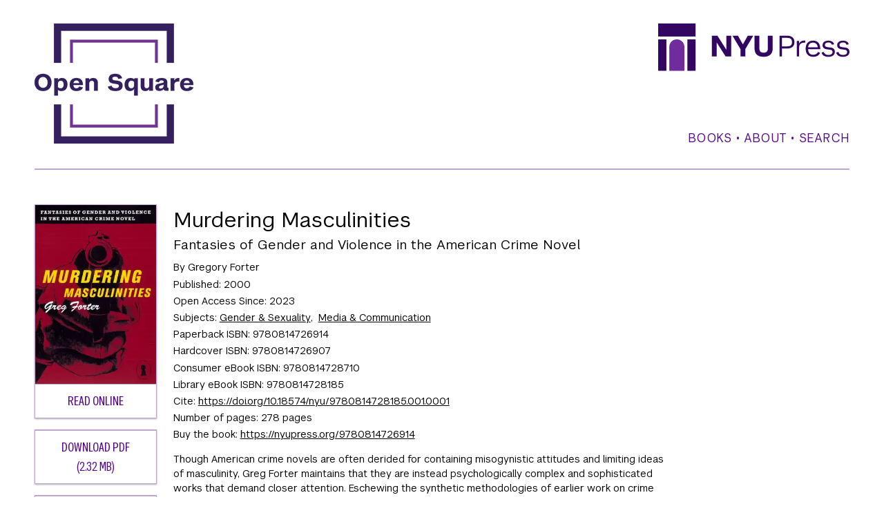

--- FILE ---
content_type: text/html
request_url: https://opensquare.nyupress.org/books/9780814728185/
body_size: 6974
content:
<!DOCTYPE html>
<html lang="en-us">

  <head>
    
<script>(function(w,d,s,l,i){w[l]=w[l]||[];w[l].push({'gtm.start':
new Date().getTime(),event:'gtm.js'});var f=d.getElementsByTagName(s)[0],
j=d.createElement(s),dl=l!='dataLayer'?'&l='+l:'';j.async=true;j.src=
'https://www.googletagmanager.com/gtm.js?id='+i+dl;f.parentNode.insertBefore(j,f);
})(window,document,'script','dataLayer','GTM-TRVMLPF');</script>


<meta charset="UTF-8">
<meta name="viewport" content="width=device-width, initial-scale=1.0">
<meta http-equiv="X-UA-Compatible" content="IE=edge">
<link rel="icon" type="image/png" href="/favicon.png">

<title>Murdering Masculinities: Open Square: NYU Press</title>
<meta name="description" content="[Open Access] Though American crime novels are often derided for containing misogynistic attitudes and limiting ideas of masculinity, Greg Forter maintains that they are instead psychologically complex and sophisticated works that demand closer attention. Eschewing the synthetic methodologies of earlier work on crime fiction, Murdering Masculinities argues that the crime novel does not provide a consolidated and stable notion of masculinity. Rather, it demands that male readers take responsibility for the desires they project on to these novels. Forter examines the narrative strategies of five novels--Hammett&#39;s The Glass Key, Cain&#39;s Serenade, Faulkner&#39;s Sanctuary, Thompson&#39;s Pop. 1280, and Himes&#39;s Blind Man with a Pistol--in conjunction with their treatment of bodily metaphors of smell, vision, and voice. In the process, Forter unearths a &#34;generic unconscious&#34; that reveals things Freud both discovered and sought to repress.">
    <link rel="stylesheet" href="/css/style.css">
<script src="/js/pattern-library-3.0.1.min.js"></script>

<meta property="og:description" content="[Open Access] Though American crime novels are often derided for containing misogynistic attitudes and limiting ideas of masculinity, Greg Forter maintains that they are instead psychologically complex and sophisticated works that demand closer attention. Eschewing the synthetic methodologies of earlier work on crime fiction, Murdering Masculinities argues that the crime novel does not provide a consolidated and stable notion of masculinity. Rather, it demands that male readers take responsibility for the desires they project on to these novels. Forter examines the narrative strategies of five novels--Hammett&#39;s The Glass Key, Cain&#39;s Serenade, Faulkner&#39;s Sanctuary, Thompson&#39;s Pop. 1280, and Himes&#39;s Blind Man with a Pistol--in conjunction with their treatment of bodily metaphors of smell, vision, and voice. In the process, Forter unearths a &#34;generic unconscious&#34; that reveals things Freud both discovered and sought to repress.">

<meta property="og:site_name" content="Open Square: NYU Press">
<meta property="og:title" content="Murdering Masculinities: Fantasies of Gender and Violence in the American Crime Novel">

<meta property="og:url" content="https://opensquare.nyupress.org/books/9780814728185/">
<meta property="og:type" content="Book">
  <meta property="og:image" content="https://nyu-opensquare-us.imgix.net/covers/9780814728185.jpg?auto=format&amp;fit=fill&amp;fill=blur&amp;h=880&amp;w=600" />
  <meta property="og:image:width" content="600" />
  <meta property="og:image:height" content="880" />
  <meta name="twitter:card" content="summary_large_image" />
  <meta name="twitter:image" content="https://nyu-opensquare-us.imgix.net/covers/9780814728185.jpg?auto=format&amp;fit=fill&amp;fill=blur&amp;h=630&amp;w=1200" />

<meta name="generator" content="Hugo 0.152.2">



<script async src="https://www.googletagmanager.com/gtag/js?id=G-6ZBRSG08EY"></script>
<script>
window.dataLayer = window.dataLayer || [];
function gtag()

{dataLayer.push(arguments);}
gtag('js', new Date());
gtag('config', 'G-6ZBRSG08EY',

{ 'anonymize_ip': true }
);
</script>


<script>
  var _paq = window._paq = window._paq || [];
   
  _paq.push(['trackPageView']);
  _paq.push(['enableLinkTracking']);
  (function() {
    var u="https://nyulib.matomo.cloud/";
    _paq.push(['setTrackerUrl', u+'matomo.php']);
    _paq.push(['setSiteId', '18']);
    var d=document, g=d.createElement('script'), s=d.getElementsByTagName('script')[0];
    g.async=true; g.src='https://cdn.matomo.cloud/nyulib.matomo.cloud/matomo.js'; s.parentNode.insertBefore(g,s);
  })();
</script>

<script type="application/ld+json">
  {
    "@context": "https://schema.org",
    "@type": "Book",
    "name": "Murdering Masculinities: Fantasies of Gender and Violence in the American Crime Novel",
    "url": "https://opensquare.nyupress.org/books/9780814728185/",
    "workExample": {
      "@type": "Book",
      "bookFormat": "https://schema.org/EBook",
      "abridged": "https://schema.org/False",
      "isbn": "9780814728185",
      "datePublished": "2000-11-01",
      "thumbnailUrl": "https://nyu-opensquare-us.imgix.net/covers/9780814728185.jpg",
      "potentialAction": {
        "@type": "ReadAction",
        "target": {
          "@type": "EntryPoint",
          "urlTemplate": "https://opensquare.nyupress.org/books/9780814728185/read.html",
          "actionPlatform": ["https://schema.org/DesktopWebPlatform", "https://schema.org/AndroidPlatform", "https://schema.org/IOSPlatform", "https://schema.org/MobileWebPlatform"]
        },
        "expectsAcceptanceOf": [{
          "@type": "Offer",
          "price": "0.00",
          "priceCurrency": "USD",
          "availability": "https://schema.org/InStock"
        }]
      }
    },
    "provider": {
      "name":"Open Square: New York University Press",
      "url":"https://nyupress.org/"
    },
    "author": [
      { "@type": "Person",
       "name": "Gregory Forter" }
    ]
  
  }

</script>
</head>

  <body class="ispage books page">
    
<noscript><iframe src="https://www.googletagmanager.com/ns.html?id=GTM-TRVMLPF"
height="0" width="0" style="display:none;visibility:hidden"></iframe></noscript>


    <div class="hold-all">
      <header class="page-header">
        <div id="skipnav"><a href="#main-content">Skip navigation</a></div>
        <div class="top-hold mdc-layout-grid">
          <div class="mdc-layout-grid__inner">
            <div class="mdc-layout-grid__cell mdc-layout-grid__cell--span-9-desktop mdc-layout-grid__cell--span-3-tablet mdc-layout-grid__cell--span-2-phone">
              
              <div class="osq-logo"><a href="https://opensquare.nyupress.org/"><img src="/images/OpenSquareLogo.png" alt="Open Square:NYU Press’s platform for publishing and reading open access books"></a></div>
            </div>
            <div class="nyup-logo  mdc-layout-grid__cell mdc-layout-grid__cell--span-3-desktop mdc-layout-grid__cell--span-9-tablet mdc-layout-grid__cell--span-4-phone"><a href="https://nyupress.org" target="_blank"><img src="/images/NYUPress_short_color.svg" alt="NYU Press"></a></div>
          </div>
        </div>
        <div class="navhold">
          <div class="inner">
            <nav class="nav-links"  aria-label="main-navigation-items">
  <ul><li><a href="/books">Books</a></li><li><a href="/aboutopensquare/">About</a></li><li><a href="/search/">Search</a></li></ul>
</nav>
          </div>
        </div>
      </header>
      <div class="contain-main">


<main id="main-content">
  <article class="book-full-view mdc-layout-grid">
    <div class="mdc-layout-grid__inner">
      <div class="left-column mdc-layout-grid__cell--span-2-desktop mdc-layout-grid__cell--span-3-tablet mdc-layout-grid__cell--span-3-phone">
          <a class="thumb-link" href="./read">
            
<picture>
  <source media="(min-width: 720px)"
    srcset="https://nyu-opensquare-us.imgix.net/covers/9780814728185.jpg?auto=format&amp;w=298&amp;dpr=1&amp;q=20 1x,https://nyu-opensquare-us.imgix.net/covers/9780814728185.jpg?auto=format&amp;w=298&amp;dpr=2&amp;q=20 2x,https://nyu-opensquare-us.imgix.net/covers/9780814728185.jpg?auto=format&amp;w=298&amp;dpr=3&amp;q=20 3x, ">
  <source media="(min-width: 480px)"
    srcset="https://nyu-opensquare-us.imgix.net/covers/9780814728185.jpg?auto=format&amp;w=260&amp;dpr=1&amp;q=20 1x,https://nyu-opensquare-us.imgix.net/covers/9780814728185.jpg?auto=format&amp;w=260&amp;dpr=2&amp;q=20 2x,https://nyu-opensquare-us.imgix.net/covers/9780814728185.jpg?auto=format&amp;w=260&amp;dpr=3&amp;q=20 3x, ">
  <source media="(min-width: 300px)"
    srcset="https://nyu-opensquare-us.imgix.net/covers/9780814728185.jpg?auto=format&amp;w=198&amp;dpr=1&amp;q=20 1x,https://nyu-opensquare-us.imgix.net/covers/9780814728185.jpg?auto=format&amp;w=198&amp;dpr=2&amp;q=20 2x,https://nyu-opensquare-us.imgix.net/covers/9780814728185.jpg?auto=format&amp;w=198&amp;dpr=3&amp;q=20 3x, ">
  <img src="https://nyu-opensquare-us.imgix.net/covers/9780814728185.jpg?auto=format&amp;w=145" alt="Murdering Masculinities: Fantasies of Gender and Violence in the American Crime Novel"
  class="img-fluid">
</picture>
<div class="link-callout">Read Online</div>
          </a><a class="thumb-link" href="https://mc.dlib.nyu.edu/files/nyupress/pdfs/9780814728185.pdf" download><div class="link-callout">Download PDF <br>
    <span class="filesize">(2.32 MB)</span></div>
    </a>
  <a class="thumb-link" href="https://mc.dlib.nyu.edu/files/nyupress/epubs/9780814728185.epub" download><div class="link-callout">Download EPUB<br>
  <span class="filesize">(2.25 MB)</span></div>
  </a>

      </div>
      <div class="meta-group mdc-layout-grid__cell--span-10-desktop mdc-layout-grid__cell--span-9-tablet mdc-layout-grid__cell--span-6-phone">
        <header>
          <h1 class="book-title">Murdering Masculinities</h1>
          <h2 class="book-subtitle">Fantasies of Gender and Violence in the American Crime Novel</h2>
        </header>
        <div class="meta">
          
    <div class="author-group">
      <span class="rolename">By</span>
        Gregory Forter
    </div>
<div class="pubdate"><span>Published:</span> 2000</div>
          <div class="pubdate"><span>Open Access Since:</span> 2023</div>
          <div class="tags"><span class="label">Subjects:</span>
            <span class="tag"><a href="/subjects/gender--sexuality/">Gender &amp; Sexuality</a></span>
              <span class="tag"><a href="/subjects/media--communication/">Media &amp; Communication</a></span>
              </div>
          <div class="isbn"><span>Paperback ISBN:</span> 9780814726914</div>
          <div class="isbn"><span>Hardcover ISBN:</span> 9780814726907</div>
          <div class="isbn"><span>Consumer eBook ISBN:</span> 9780814728710</div>
          <div class="isbn"><span>Library eBook ISBN:</span> 9780814728185</div>
          <div class="citation_link"><span>Cite:</span> <a target="_blank" href="https://doi.org/10.18574/nyu/9780814728185.001.0001">https://doi.org/10.18574/nyu/9780814728185.001.0001</a></div>
          <div class="number_of_pages"><span>Number of pages:</span> 278 pages</div>
          <div class="buy-the-book"><span>Buy the book:</span> <a target="_blank" href="https://nyupress.org/9780814726914">https://nyupress.org/9780814726914</a></div>
        </div>
        
        <div class="description"><p>Though American crime novels are often derided for containing misogynistic attitudes and limiting ideas of masculinity, Greg Forter maintains that they are instead psychologically complex and sophisticated works that demand closer attention. Eschewing the synthetic methodologies of earlier work on crime fiction, <b>Murdering Masculinities</b> argues that the crime novel does not provide a consolidated and stable notion of masculinity. Rather, it demands that male readers take responsibility for the desires they project on to these novels.<br> Forter examines the narrative strategies of five novels--Hammett's <i>The Glass Key</i>, Cain's <i>Serenade</i>, Faulkner's <i>Sanctuary</i>, Thompson's <i>Pop. 1280</i>, and Himes's <i>Blind Man with a Pistol</i>--in conjunction with their treatment of bodily metaphors of smell, vision, and voice. In the process, Forter unearths a "generic unconscious" that reveals things Freud both discovered and sought to repress.</p></div>
        
        <div class="contributorbios">
  <h2>Contributor Bios</h2>
    
    <div>
      <b>Greg Forter</b> teaches American Literature at the University of South Carolina, Columbia.</div>
    
</div>

        
        <div class="reviews">
  <h2>Reviews</h2>
    <blockquote>"Murdering Masculinities makes a sophisticated, substantial contribution to contemporary debates about gender and sexuality. It pays closer, more intelligent, and more sustained attention to the crime novels it considers than has been paid them before, and it not only engages an impressive range of psychoanalytic thinkers, but contributes significantly to the development and refinement of psychoanalytic theory." <cite>~ Tim Dean,University of Illinois, Urbana-Champaign</cite>
    </blockquote>
    <blockquote>"Sumptuous, elegant, nuanced, and accessible, Greg Forter's Murdering Masculinities helps us to remember what language can do. But Forter minces more than words in this provocative new book. He offers a transformative reading of American crime fiction, arguing that it is not to high modernism that we should look for the reinvention of gender, but rather to the ‘low' works of authors like James Cain, Chester Himes, Dashiell Hammett, Jim Thompson, and William Faulkner." <cite>~ Kaja Silverman</cite>
    </blockquote>
</div>

      
        <div class="social">
  <div class="sharelabel">Share:</div>
  <div class="socialmedia-container">
    <a
      href="http://www.facebook.com/sharer.php?u=https://opensquare.nyupress.org/books/9780814728185/"
      role="button"
      tabindex="0"
      class="icon-wrapper share-btn"
      style="background-color: rgb(102, 102, 102); border-radius: 4px"
      target="_blank"
      ><span class="visually-hidden">Share to Facebook</span
      ><span
        class="icon-wrapper"
        style="line-height: 16px; height: 16px; width: 16px"
        ><svg
          xmlns="http://www.w3.org/2000/svg"
          xmlns:xlink="http://www.w3.org/1999/xlink"
          viewBox="0 0 32 32"
          version="1.1"
          role="img"
          aria-labelledby="at-svg-facebook-1"
          class="at-icon at-icon-facebook"
          style="fill: rgb(255, 255, 255); width: 16px; height: 16px"
        >
          <title id="at-svg-facebook-1">Facebook</title>
          <g>
            <path
              d="M22 5.16c-.406-.054-1.806-.16-3.43-.16-3.4 0-5.733 1.825-5.733 5.17v2.882H9v3.913h3.837V27h4.604V16.965h3.823l.587-3.913h-4.41v-2.5c0-1.123.347-1.903 2.198-1.903H22V5.16z"
              fill-rule="evenodd"
            ></path>
          </g></svg></span></a
    ><a
      href="http://twitter.com/share?text=Murdering%20Masculinities: Fantasies%20of%20Gender%20and%20Violence%20in%20the%20American%20Crime%20Novel&url=https://opensquare.nyupress.org/books/9780814728185/#.Y9lL7gS_DaE.twitter "
      role="button"
      tabindex="0"
      class="icon-wrapper share-btn"
      style="background-color: rgb(102, 102, 102); border-radius: 4px"
      target="_blank"
      ><span class="visually-hidden">Share to Twitter</span
      ><span
        class="icon-wrapper"
        style="line-height: 16px; height: 16px; width: 16px"
        ><svg
          xmlns="http://www.w3.org/2000/svg"
          xmlns:xlink="http://www.w3.org/1999/xlink"
          viewBox="0 0 32 32"
          version="1.1"
          role="img"
          aria-labelledby="at-svg-twitter-2"
          class="at-icon at-icon-twitter"
          style="fill: rgb(255, 255, 255); width: 16px; height: 16px"
        >
          <title id="at-svg-twitter-2">Twitter</title>
          <g>
            <path
              d="M27.996 10.116c-.81.36-1.68.602-2.592.71a4.526 4.526 0 0 0 1.984-2.496 9.037 9.037 0 0 1-2.866 1.095 4.513 4.513 0 0 0-7.69 4.116 12.81 12.81 0 0 1-9.3-4.715 4.49 4.49 0 0 0-.612 2.27 4.51 4.51 0 0 0 2.008 3.755 4.495 4.495 0 0 1-2.044-.564v.057a4.515 4.515 0 0 0 3.62 4.425 4.52 4.52 0 0 1-2.04.077 4.517 4.517 0 0 0 4.217 3.134 9.055 9.055 0 0 1-5.604 1.93A9.18 9.18 0 0 1 6 23.85a12.773 12.773 0 0 0 6.918 2.027c8.3 0 12.84-6.876 12.84-12.84 0-.195-.005-.39-.014-.583a9.172 9.172 0 0 0 2.252-2.336"
              fill-rule="evenodd"
            ></path>
          </g></svg></span></a
    ><a
      href="https://www.linkedin.com/sharing/share-offsite/?url=https://opensquare.nyupress.org/books/9780814728185/"
      role="button"
      tabindex="0"
      class="icon-wrapper share-btn"
      style="background-color: rgb(102, 102, 102); border-radius: 4px"
      target="_blank"
      ><span class="visually-hidden">Share to LinkedIn</span
      ><span
        class="icon-wrapper"
        style="line-height: 16px; height: 16px; width: 16px"
        ><svg
          xmlns="http://www.w3.org/2000/svg"
          xmlns:xlink="http://www.w3.org/1999/xlink"
          viewBox="0 0 32 32"
          version="1.1"
          role="img"
          aria-labelledby="at-svg-linkedin-4"
          class="at-icon at-icon-linkedin"
          style="fill: rgb(255, 255, 255); width: 16px; height: 16px"
        >
          <title id="at-svg-linkedin-4">LinkedIn</title>
          <g>
            <path
              d="M26 25.963h-4.185v-6.55c0-1.56-.027-3.57-2.175-3.57-2.18 0-2.51 1.7-2.51 3.46v6.66h-4.182V12.495h4.012v1.84h.058c.558-1.058 1.924-2.174 3.96-2.174 4.24 0 5.022 2.79 5.022 6.417v7.386zM8.23 10.655a2.426 2.426 0 0 1 0-4.855 2.427 2.427 0 0 1 0 4.855zm-2.098 1.84h4.19v13.468h-4.19V12.495z"
              fill-rule="evenodd"
            ></path>
          </g></svg></span
    ></a>

    <a
      href="https://www.reddit.com/submit?url=https://opensquare.nyupress.org/books/9780814728185&title=Murdering%20Masculinities:Fantasies%20of%20Gender%20and%20Violence%20in%20the%20American%20Crime%20Novel"
      role="button"
      tabindex="0"
      class="icon-wrapper share-btn"
      style="background-color: rgb(102, 102, 102); border-radius: 4px"
      target="_blank"
      ><span class="visually-hidden">Share to Reddit</span
      ><span
        class="icon-wrapper"
        style="line-height: 16px; height: 16px; width: 16px"
        ><svg
          xmlns="http://www.w3.org/2000/svg"
          xmlns:xlink="http://www.w3.org/1999/xlink"
          viewBox="0 0 32 32"
          version="1.1"
          role="img"
          aria-labelledby="at-svg-reddit-5"
          class="at-icon at-icon-reddit"
          style="fill: rgb(255, 255, 255); width: 16px; height: 16px"
        >
          <title id="at-svg-reddit-5">Reddit</title>
          <g>
            <path
              d="M27 15.5a2.452 2.452 0 0 1-1.338 2.21c.098.38.147.777.147 1.19 0 1.283-.437 2.47-1.308 3.563-.872 1.092-2.06 1.955-3.567 2.588-1.506.634-3.143.95-4.91.95-1.768 0-3.403-.316-4.905-.95-1.502-.632-2.69-1.495-3.56-2.587-.872-1.092-1.308-2.28-1.308-3.562 0-.388.045-.777.135-1.166a2.47 2.47 0 0 1-1.006-.912c-.253-.4-.38-.842-.38-1.322 0-.678.237-1.26.712-1.744a2.334 2.334 0 0 1 1.73-.726c.697 0 1.29.26 1.78.782 1.785-1.258 3.893-1.928 6.324-2.01l1.424-6.467a.42.42 0 0 1 .184-.26.4.4 0 0 1 .32-.063l4.53 1.006c.147-.306.368-.553.662-.74a1.78 1.78 0 0 1 .97-.278c.508 0 .94.18 1.302.54.36.36.54.796.54 1.31 0 .512-.18.95-.54 1.315-.36.364-.794.546-1.302.546-.507 0-.94-.18-1.295-.54a1.793 1.793 0 0 1-.533-1.308l-4.1-.92-1.277 5.86c2.455.074 4.58.736 6.37 1.985a2.315 2.315 0 0 1 1.757-.757c.68 0 1.256.242 1.73.726.476.484.713 1.066.713 1.744zm-16.868 2.47c0 .513.178.95.534 1.315.356.365.787.547 1.295.547.508 0 .942-.182 1.302-.547.36-.364.54-.802.54-1.315 0-.513-.18-.95-.54-1.31-.36-.36-.794-.54-1.3-.54-.5 0-.93.183-1.29.547a1.79 1.79 0 0 0-.54 1.303zm9.944 4.406c.09-.09.135-.2.135-.323a.444.444 0 0 0-.44-.447c-.124 0-.23.042-.32.124-.336.348-.83.605-1.486.77a7.99 7.99 0 0 1-1.964.248 7.99 7.99 0 0 1-1.964-.248c-.655-.165-1.15-.422-1.486-.77a.456.456 0 0 0-.32-.124.414.414 0 0 0-.306.124.41.41 0 0 0-.135.317.45.45 0 0 0 .134.33c.352.355.837.636 1.455.843.617.207 1.118.33 1.503.366a11.6 11.6 0 0 0 1.117.056c.36 0 .733-.02 1.117-.056.385-.037.886-.16 1.504-.366.62-.207 1.104-.488 1.456-.844zm-.037-2.544c.507 0 .938-.182 1.294-.547.356-.364.534-.802.534-1.315 0-.505-.18-.94-.54-1.303a1.75 1.75 0 0 0-1.29-.546c-.506 0-.94.18-1.3.54-.36.36-.54.797-.54 1.31s.18.95.54 1.315c.36.365.794.547 1.3.547z"
              fill-rule="evenodd"
            ></path>
          </g></svg></span
    ></a>
      <a
      href="http://pinterest.com/pin/create/button/?url=https://opensquare.nyupress.org/books/9780814728185&description=Murdering%20Masculinities:Fantasies%20of%20Gender%20and%20Violence%20in%20the%20American%20Crime%20Novel"
      role="button"
      tabindex="0"
      class="icon-wrapper share-btn"
      style="background-color: rgb(102, 102, 102); border-radius: 4px"
      target="_blank"
      ><span class="visually-hidden">Share to Pintrest</span
      ><span
        class="icon-wrapper"
        style="line-height: 16px; height: 16px; width: 16px"
        ><svg xmlns="http://www.w3.org/2000/svg" viewBox="0 0 256 256"><rect width="256" height="256" fill="none"/><line x1="120" y1="88" x2="88" y2="224" fill="none" stroke="#ffffff" stroke-linecap="round" stroke-linejoin="round" stroke-width="24"/><path d="M61.5,156.6A80,80,0,1,1,208,112c0,44.2-32,72-64,72s-41.6-21.1-41.6-21.1" fill="none" stroke="#ffffff" stroke-linecap="round" stroke-linejoin="round" stroke-width="24"/>
          <title id="at-svg-reddit-5">Pintrest</title>
          <g>
            <path
              d="M27 15.5a2.452 2.452 0 0 1-1.338 2.21c.098.38.147.777.147 1.19 0 1.283-.437 2.47-1.308 3.563-.872 1.092-2.06 1.955-3.567 2.588-1.506.634-3.143.95-4.91.95-1.768 0-3.403-.316-4.905-.95-1.502-.632-2.69-1.495-3.56-2.587-.872-1.092-1.308-2.28-1.308-3.562 0-.388.045-.777.135-1.166a2.47 2.47 0 0 1-1.006-.912c-.253-.4-.38-.842-.38-1.322 0-.678.237-1.26.712-1.744a2.334 2.334 0 0 1 1.73-.726c.697 0 1.29.26 1.78.782 1.785-1.258 3.893-1.928 6.324-2.01l1.424-6.467a.42.42 0 0 1 .184-.26.4.4 0 0 1 .32-.063l4.53 1.006c.147-.306.368-.553.662-.74a1.78 1.78 0 0 1 .97-.278c.508 0 .94.18 1.302.54.36.36.54.796.54 1.31 0 .512-.18.95-.54 1.315-.36.364-.794.546-1.302.546-.507 0-.94-.18-1.295-.54a1.793 1.793 0 0 1-.533-1.308l-4.1-.92-1.277 5.86c2.455.074 4.58.736 6.37 1.985a2.315 2.315 0 0 1 1.757-.757c.68 0 1.256.242 1.73.726.476.484.713 1.066.713 1.744zm-16.868 2.47c0 .513.178.95.534 1.315.356.365.787.547 1.295.547.508 0 .942-.182 1.302-.547.36-.364.54-.802.54-1.315 0-.513-.18-.95-.54-1.31-.36-.36-.794-.54-1.3-.54-.5 0-.93.183-1.29.547a1.79 1.79 0 0 0-.54 1.303zm9.944 4.406c.09-.09.135-.2.135-.323a.444.444 0 0 0-.44-.447c-.124 0-.23.042-.32.124-.336.348-.83.605-1.486.77a7.99 7.99 0 0 1-1.964.248 7.99 7.99 0 0 1-1.964-.248c-.655-.165-1.15-.422-1.486-.77a.456.456 0 0 0-.32-.124.414.414 0 0 0-.306.124.41.41 0 0 0-.135.317.45.45 0 0 0 .134.33c.352.355.837.636 1.455.843.617.207 1.118.33 1.503.366a11.6 11.6 0 0 0 1.117.056c.36 0 .733-.02 1.117-.056.385-.037.886-.16 1.504-.366.62-.207 1.104-.488 1.456-.844zm-.037-2.544c.507 0 .938-.182 1.294-.547.356-.364.534-.802.534-1.315 0-.505-.18-.94-.54-1.303a1.75 1.75 0 0 0-1.29-.546c-.506 0-.94.18-1.3.54-.36.36-.54.797-.54 1.31s.18.95.54 1.315c.36.365.794.547 1.3.547z"
              fill-rule="evenodd"
            ></path>
          </g></svg></span
    ></a>
  </div>
</div>

        <div class="rights-info">
  <div class="openaccess-container">
    <svg class="lockicon" width="19px" height="20px" viewBox="0 0 19 36" version="1.1" xmlns="http://www.w3.org/2000/svg" xmlns:xlink="http://www.w3.org/1999/xlink">
  <g id="Open_Access_logo" fill="#000000" fill-rule="nonzero">
    <path d="M16.49375,15.04375 L13.503125,15.04375 L13.503125,7.703125 C13.503125,5.25625 11.509375,3.2625 9.0625,3.2625 C9.0625,3.2625 9.0625,3.2625 9.0625,3.2625 C7.884375,3.2625 6.796875,3.715625 5.98125,4.53125 C5.075,5.4375 4.621875,6.525 4.621875,7.703125 L4.621875,8.7 L1.63125,8.7 L1.63125,7.703125 C1.63125,5.709375 2.446875,3.896875 3.80625,2.446875 C5.25625,1.0875 7.06875,0.271875 9.0625,0.271875 C9.0625,0.271875 9.0625,0.271875 9.0625,0.271875 C11.05625,0.271875 12.86875,1.0875 14.31875,2.446875 C15.678125,3.80625 16.49375,5.709375 16.49375,7.703125 L16.49375,15.04375 Z" id="Path"></path>
    <path d="M9.0625,28.003125 C7.884375,28.003125 6.70625,27.73125 5.61875,27.278125 C4.621875,26.825 3.625,26.190625 2.809375,25.375 C1.99375,24.559375 1.359375,23.653125 0.90625,22.565625 C0.453125,21.478125 0.18125,20.3 0.18125,19.121875 C0.18125,17.94375 0.453125,16.765625 0.90625,15.678125 C1.359375,14.68125 1.99375,13.684375 2.809375,12.86875 C3.625,12.053125 4.53125,11.41875 5.61875,10.965625 C6.70625,10.5125 7.884375,10.240625 9.0625,10.240625 C10.240625,10.240625 11.41875,10.5125 12.50625,10.965625 C13.503125,11.41875 14.5,12.053125 15.315625,12.86875 C16.13125,13.684375 16.765625,14.590625 17.21875,15.678125 C17.671875,16.765625 17.94375,17.94375 17.94375,19.121875 C17.94375,20.3 17.671875,21.478125 17.21875,22.565625 C16.765625,23.5625 16.13125,24.559375 15.315625,25.375 C14.5,26.190625 13.59375,26.825 12.50625,27.278125 C11.41875,27.821875 10.240625,28.003125 9.0625,28.003125 Z M9.0625,13.503125 C5.890625,13.503125 3.2625,16.13125 3.2625,19.303125 C3.2625,22.475 5.890625,25.103125 9.0625,25.103125 C12.234375,25.103125 14.8625,22.475 14.8625,19.303125 C14.8625,16.13125 12.234375,13.503125 9.0625,13.503125 Z" id="Shape"></path>
    <circle id="Oval" cx="9.0625" cy="19.303125" r="2.446875"></circle>
  </g>
</svg> Open Access
  </div>
  <a rel="license" class="cc-icon" href="https://creativecommons.org/licenses/by-nc-sa/4.0/">
    <img
      alt="Creative Commons License"
      style="border-width: 0"
      src="https://i.creativecommons.org/l/by-nc-sa/4.0/80x15.png" /></a
  >&nbsp; This work is licensed under a
  <a rel="license" href="https://creativecommons.org/licenses/by-nc-sa/4.0/">Creative Commons Attribution-NonCommercial-ShareAlike 4.0 International License</a>
  <span class="license-abbreviation"
    >(CC BY-NC-SA).</span
  >
</div>

      </div>
    </div>
  </article>
</main>
</div>
<footer class="page-footer">
  <nav class="nav-links"  aria-label="footer-navigation-items">
  <ul><li><a href="/books">Books</a></li><li><a href="/aboutopensquare/">About</a></li><li><a href="/search/">Search</a></li><li><a href="https://www.nyu.edu/footer/accessibility.html" target="_blank" class="external">Accessibility&nbsp;<svg version="1.1" xmlns="http://www.w3.org/2000/svg" xmlns:xlink="http://www.w3.org/1999/xlink"
fill="#57068c" width="15" height="15" viewBox="0 0 32 32" aria-label="External Link">
<path d="M25.152 16.576v5.696q0 2.144-1.504 3.648t-3.648 1.504h-14.848q-2.144 0-3.648-1.504t-1.504-3.648v-14.848q0-2.112 1.504-3.616t3.648-1.536h12.576q0.224 0 0.384 0.16t0.16 0.416v1.152q0 0.256-0.16 0.416t-0.384 0.16h-12.576q-1.184 0-2.016 0.832t-0.864 2.016v14.848q0 1.184 0.864 2.016t2.016 0.864h14.848q1.184 0 2.016-0.864t0.832-2.016v-5.696q0-0.256 0.16-0.416t0.416-0.16h1.152q0.256 0 0.416 0.16t0.16 0.416zM32 1.152v9.12q0 0.48-0.352 0.8t-0.8 0.352-0.8-0.352l-3.136-3.136-11.648 11.648q-0.16 0.192-0.416 0.192t-0.384-0.192l-2.048-2.048q-0.192-0.16-0.192-0.384t0.192-0.416l11.648-11.648-3.136-3.136q-0.352-0.352-0.352-0.8t0.352-0.8 0.8-0.352h9.12q0.48 0 0.8 0.352t0.352 0.8z"></path>
</svg>
</a></li></ul>
</nav>

</footer>

<script src="//s7.addthis.com/js/300/addthis_widget.js#pubid=ra-5c3512cd62c5cec6"></script>
</div>
</body>
</html>



--- FILE ---
content_type: text/css
request_url: https://opensquare.nyupress.org/css/style.css
body_size: 8457
content:
/* sanitize.css v8.0.0 | CC0 License | github.com/csstools/sanitize.css */
/* Document
 * ========================================================================== */
/**
 * 1. Remove repeating backgrounds in all browsers (opinionated).
 * 2. Add border box sizing in all browsers (opinionated).
 */
*,
::after,
::before {
  background-repeat: no-repeat;
  /* 1 */
  box-sizing: border-box;
  /* 2 */ }

/**
 * 1. Add text decoration inheritance in all browsers (opinionated).
 * 2. Add vertical alignment inheritance in all browsers (opinionated).
 */
::after,
::before {
  text-decoration: inherit;
  /* 1 */
  vertical-align: inherit;
  /* 2 */ }

/**
 * 1. Use the default cursor in all browsers (opinionated).
 * 2. Use the default user interface font in all browsers (opinionated).
 * 3. Correct the line height in all browsers.
 * 4. Use a 4-space tab width in all browsers (opinionated).
 * 5. Prevent adjustments of font size after orientation changes in
 *    IE on Windows Phone and in iOS.
 * 6. Breaks words to prevent overflow in all browsers (opinionated).
 */
html {
  cursor: default;
  /* 1 */
  /* 2 */
  line-height: 1.15;
  /* 3 */
  -moz-tab-size: 4;
  /* 4 */
  tab-size: 4;
  /* 4 */
  -ms-text-size-adjust: 100%;
  /* 5 */
  -webkit-text-size-adjust: 100%;
  /* 5 */
  word-break: break-word;
  /* 6 */ }

/* Sections
 * ========================================================================== */
/**
 * Remove the margin in all browsers (opinionated).
 */
body {
  margin: 0; }

/**
 * Correct the font size and margin on `h1` elements within `section` and
 * `article` contexts in Chrome, Firefox, and Safari.
 */
h1 {
  font-size: 2em;
  margin: .67em 0; }

/* Grouping content
 * ========================================================================== */
/**
 * 1. Add the correct sizing in Firefox.
 * 2. Show the overflow in Edge and IE.
 */
hr {
  height: 0;
  /* 1 */
  overflow: visible;
  /* 2 */ }

/**
 * Add the correct display in IE.
 */
main {
  display: block; }

/**
 * Remove the list style on navigation lists in all browsers (opinionated).
 */
nav ol,
nav ul {
  list-style: none; }

/**
 * 1. Use the default monospace user interface font
 *    in all browsers (opinionated).
 * 2. Correct the odd `em` font sizing in all browsers.
 */
pre {
  font-family: Menlo, Consolas, Roboto Mono, Ubuntu Monospace, Noto Mono, Oxygen Mono, Liberation Mono, monospace;
  /* 1 */
  font-size: 1em;
  /* 2 */ }

/* Text-level semantics
 * ========================================================================== */
/**
 * Remove the gray background on active links in IE 10.
 */
a {
  background-color: transparent; }

/**
 * Add the correct text decoration in Edge, IE, Opera, and Safari.
 */
abbr[title] {
  text-decoration: underline;
  text-decoration: underline dotted; }

/**
 * Add the correct font weight in Chrome, Edge, and Safari.
 */
b,
strong {
  font-weight: bolder; }

/**
 * 1. Use the default monospace user interface font
 *    in all browsers (opinionated).
 * 2. Correct the odd `em` font sizing in all browsers.
 */
code,
kbd,
samp {
  font-family: Menlo, Consolas, Roboto Mono, Ubuntu Monospace, Noto Mono, Oxygen Mono, Liberation Mono, monospace;
  /* 1 */
  font-size: 1em;
  /* 2 */ }

/**
 * Add the correct font size in all browsers.
 */
small {
  font-size: 80%; }

/*
 * Remove the text shadow on text selections in Firefox 61- (opinionated).
 * 1. Restore the coloring undone by defining the text shadow
 *    in all browsers (opinionated).
 */
::-moz-selection {
  background-color: #00e9ff54;
  /* 1 */
  color: #000000;
  /* 1 */
  text-shadow: none; }

::selection {
  background-color: #00e9ff54;
  /* 1 */
  color: #000000;
  /* 1 */
  text-shadow: none; }

/* Embedded content
 * ========================================================================== */
/*
 * Change the alignment on media elements in all browers (opinionated).
 */
audio,
canvas,
iframe,
img,
svg,
video {
  vertical-align: middle; }

/**
 * Add the correct display in IE 9-.
 */
audio,
video {
  display: inline-block; }

/**
 * Add the correct display in iOS 4-7.
 */
audio:not([controls]) {
  display: none;
  height: 0; }

/**
 * Remove the border on images inside links in IE 10-.
 */
img {
  border-style: none; }

/**
 * Change the fill color to match the text color in all browsers (opinionated).
 */
svg:not([fill]) {
  fill: currentColor; }

/**
 * Hide the overflow in IE.
 */
svg:not(:root) {
  overflow: hidden; }

/* Tabular data
 * ========================================================================== */
/**
 * Collapse border spacing in all browsers (opinionated).
 */
table {
  border-collapse: collapse; }

/* Forms
 * ========================================================================== */
/**
 * Inherit styling in all browsers (opinionated).
 */
button,
input,
select,
textarea {
  font-family: inherit;
  font-size: inherit;
  line-height: inherit; }

/**
 * Remove the margin in Safari.
 */
button,
input,
select {
  margin: 0; }

/**
 * 1. Show the overflow in IE.
 * 2. Remove the inheritance of text transform in Edge, Firefox, and IE.
 */
button {
  overflow: visible;
  /* 1 */
  text-transform: none;
  /* 2 */ }

/**
 * Correct the inability to style clickable types in iOS and Safari.
 */
[type="button"],
[type="reset"],
[type="submit"],
button {
  -webkit-appearance: button; }

/**
 * Correct the padding in Firefox.
 */
fieldset {
  padding: .35em .75em .625em; }

/**
 * Show the overflow in Edge and IE.
 */
input {
  overflow: visible; }

/**
 * 1. Correct the text wrapping in Edge and IE.
 * 2. Correct the color inheritance from `fieldset` elements in IE.
 */
legend {
  color: inherit;
  /* 2 */
  display: table;
  /* 1 */
  max-width: 100%;
  /* 1 */
  white-space: normal;
  /* 1 */ }

/**
 * 1. Add the correct display in Edge and IE.
 * 2. Add the correct vertical alignment in Chrome, Firefox, and Opera.
 */
progress {
  display: inline-block;
  /* 1 */
  vertical-align: baseline;
  /* 2 */ }

/**
 * Remove the inheritance of text transform in Firefox.
 */
select {
  text-transform: none; }

/**
 * 1. Remove the margin in Firefox and Safari.
 * 2. Remove the default vertical scrollbar in IE.
 * 3. Change the resize direction on textareas in all browsers (opinionated).
 */
textarea {
  margin: 0;
  /* 1 */
  overflow: auto;
  /* 2 */
  resize: vertical;
  /* 3 */ }

/**
 * Remove the padding in IE 10-.
 */
[type="checkbox"],
[type="radio"] {
  padding: 0; }

/**
 * 1. Correct the odd appearance in Chrome and Safari.
 * 2. Correct the outline style in Safari.
 */
[type="search"] {
  -webkit-appearance: textfield;
  /* 1 */
  outline-offset: -2px;
  /* 2 */ }

/**
 * Correct the cursor style of increment and decrement buttons in Safari.
 */
::-webkit-inner-spin-button,
::-webkit-outer-spin-button {
  height: auto; }

/**
 * Correct the text style of placeholders in Chrome, Edge, and Safari.
 */
::-webkit-input-placeholder {
  color: inherit;
  opacity: .54; }

/**
 * Remove the inner padding in Chrome and Safari on macOS.
 */
::-webkit-search-decoration {
  -webkit-appearance: none; }

/**
 * 1. Correct the inability to style clickable types in iOS and Safari.
 * 2. Change font properties to `inherit` in Safari.
 */
::-webkit-file-upload-button {
  -webkit-appearance: button;
  /* 1 */
  font: inherit;
  /* 2 */ }

/**
 * Remove the inner border and padding of focus outlines in Firefox.
 */
::-moz-focus-inner {
  border-style: none;
  padding: 0; }

/**
 * Restore the focus outline styles unset by the previous rule in Firefox.
 */
:-moz-focusring {
  outline: 1px dotted ButtonText; }

/* Interactive
 * ========================================================================== */
/*
 * Add the correct display in Edge and IE.
 */
details {
  display: block; }

/*
 * Add the correct styles in Edge, IE, and Safari.
 */
dialog {
  background-color: white;
  border: solid;
  color: black;
  display: block;
  height: -moz-fit-content;
  height: -webkit-fit-content;
  height: fit-content;
  left: 0;
  margin: auto;
  padding: 1em;
  position: absolute;
  right: 0;
  width: -moz-fit-content;
  width: -webkit-fit-content;
  width: fit-content; }

dialog:not([open]) {
  display: none; }

/*
 * Add the correct display in all browsers.
 */
summary {
  display: list-item; }

/* Scripting
 * ========================================================================== */
/**
 * Add the correct display in IE 9-.
 */
canvas {
  display: inline-block; }

/**
 * Add the correct display in IE.
 */
template {
  display: none; }

/* User interaction
 * ========================================================================== */
/*
 * 1. Remove the tapping delay in IE 10.
 * 2. Remove the tapping delay on clickable elements
      in all browsers (opinionated).
 */
[tabindex],
a,
area,
button,
input,
label,
select,
summary,
textarea {
  -ms-touch-action: manipulation;
  /* 1 */
  touch-action: manipulation;
  /* 2 */ }

/**
 * Add the correct display in IE 10-.
 */
[hidden] {
  display: none; }

/* Accessibility
 * ========================================================================== */
/**
 * Change the cursor on busy elements in all browsers (opinionated).
 */
[aria-busy="true"] {
  cursor: progress; }

/*
 * Change the cursor on control elements in all browsers (opinionated).
 */
[aria-controls] {
  cursor: pointer; }

/*
 * Change the cursor on disabled, not-editable, or otherwise
 * inoperable elements in all browsers (opinionated).
 */
[aria-disabled="true"],
[disabled] {
  cursor: not-allowed; }

/*
 * Change the display on visually hidden accessible elements
 * in all browsers (opinionated).
 */
[aria-hidden="false"][hidden]:not(:focus) {
  clip: rect(0, 0, 0, 0);
  display: inherit;
  position: absolute; }

.card-1:hover {
  box-shadow: 0 14px 28px rgba(0, 0, 0, 0.25), 0 10px 10px rgba(0, 0, 0, 0.22); }

[tabindex="0"]:focus,
input:focus,
button:focus,
a:focus {
  box-shadow: 0 0 0 5px #00e9ff54;
  outline: 3px;
  z-index: 100; }

a {
  transition: all .3s; }

.dqpl-select {
  position: relative; }
  .dqpl-select [role="menuitemcheckbox"],
  .dqpl-select [role="menuitemradio"],
  .dqpl-select [role="textbox"],
  .dqpl-select [role="combobox"],
  .dqpl-select [role="listbox"],
  .dqpl-select [role="spinbutton"],
  .dqpl-select input,
  .dqpl-select select,
  .dqpl-select textarea {
    border: 1px solid #cccccc;
    margin-bottom: 4px; }

@-webkit-keyframes load {
  0% {
    -webkit-transform: rotate(0deg);
    -ms-transform: rotate(0deg);
    transform: rotate(0deg); }
  100% {
    -webkit-transform: rotate(360deg);
    -ms-transform: rotate(360deg);
    transform: rotate(360deg); } }

@keyframes load {
  0% {
    -webkit-transform: rotate(0deg);
    -ms-transform: rotate(0deg);
    transform: rotate(0deg); }
  100% {
    -webkit-transform: rotate(360deg);
    -ms-transform: rotate(360deg);
    transform: rotate(360deg); } }

.dqpl-select [role="textbox"] {
  border: 0; }

.dqpl-select [role="textbox"]:hover {
  border: 0; }

.dqpl-select .dqpl-combobox {
  padding: 4px 8px;
  -webkit-box-sizing: border-box;
  -moz-box-sizing: border-box;
  -ms-box-sizing: border-box;
  box-sizing: border-box;
  font-size: 15px;
  color: #666666;
  width: 250px;
  height: 29px;
  display: inline-block;
  position: relative;
  line-height: 1.4; }

.dqpl-select .dqpl-combobox::after {
  font-family: 'FontAwesome';
  content: '\f0d7';
  position: absolute;
  right: 8px;
  top: 2.5px;
  font-size: 15px;
  color: #666666;
  font-weight: 400; }

.dqpl-select .dqpl-combobox[aria-disabled="true"],
.dqpl-select .dqpl-combobox[disabled] {
  background-color: #f2f2f2;
  border: 1px solid #f2f2f2; }

.dqpl-select .dqpl-listbox {
  display: none;
  margin: 0;
  padding: 0;
  -webkit-box-sizing: border-box;
  -moz-box-sizing: border-box;
  -ms-box-sizing: border-box;
  box-sizing: border-box;
  overflow-y: auto;
  background-color: #ffffff;
  width: 250px;
  position: absolute;
  list-style-type: none;
  z-index: 6;
  max-height: 200px;
  top: 28px; }

.dqpl-select .dqpl-listbox.dqpl-listbox-show {
  display: block; }

.dqpl-select .dqpl-listbox .dqpl-option {
  font-size: 15px;
  font-weight: 400;
  padding: 2px 24px;
  top: 28px;
  text-overflow: ellipsis;
  overflow-x: hidden;
  white-space: nowrap;
  cursor: default; }

.dqpl-select .dqpl-listbox .dqpl-option.dqpl-option-active,
.dqpl-select .dqpl-listbox .dqpl-option:hover {
  background-color: rgba(60, 122, 174, 0.1); }

.dqpl-select .dqpl-listbox .dqpl-option[aria-disabled="true"] {
  color: #cccccc; }

.dqpl-select .dqpl-listbox .dqpl-option[aria-disabled="true"]:hover {
  background-color: transparent; }

.dqpl-select .dqpl-listbox .dqpl-option[aria-selected='true'],
.dqpl-select .dqpl-listbox .dqpl-option[aria-selected='true'].dqpl-option-active {
  background-color: #3c7aae;
  color: #ffffff; }

.dqpl-select .dqpl-listbox .dqpl-option[aria-selected='true']::before,
.dqpl-select .dqpl-listbox .dqpl-option[aria-selected='true'].dqpl-option-active::before {
  font-family: 'FontAwesome';
  content: '\f00c';
  position: absolute;
  left: 5px;
  color: #000000; }

:root {
  --mdc-layout-grid-margin-desktop: 0;
  --mdc-layout-grid-gutter-desktop: 24px;
  --mdc-layout-grid-column-width-desktop: 72px;
  --mdc-layout-grid-margin-tablet: 0;
  --mdc-layout-grid-gutter-tablet: 16px;
  --mdc-layout-grid-column-width-tablet: 72px;
  --mdc-layout-grid-margin-phone: 0;
  --mdc-layout-grid-gutter-phone: 16px;
  --mdc-layout-grid-column-width-phone: 72px; }

@media (min-width: 840px) {
  .mdc-layout-grid {
    box-sizing: border-box;
    margin: 0 auto;
    padding: 0;
    padding: var(--mdc-layout-grid-margin-desktop, 0); } }

@media (min-width: 600px) and (max-width: 839px) {
  .mdc-layout-grid {
    box-sizing: border-box;
    margin: 0 auto;
    padding: 0;
    padding: var(--mdc-layout-grid-margin-tablet, 0); } }

@media (max-width: 599px) {
  .mdc-layout-grid {
    box-sizing: border-box;
    margin: 0 auto;
    padding: 0;
    padding: var(--mdc-layout-grid-margin-phone, 0); } }

@media (min-width: 840px) {
  .mdc-layout-grid__inner {
    display: flex;
    flex-flow: row wrap;
    align-items: stretch;
    margin: -12px;
    margin: calc(var(--mdc-layout-grid-gutter-desktop, 24px) / 2 * -1); }
    @supports (display: grid) {
      .mdc-layout-grid__inner {
        display: grid;
        margin: 0;
        grid-gap: 24px;
        grid-gap: var(--mdc-layout-grid-gutter-desktop, 24px);
        grid-template-columns: repeat(12, minmax(0, 1fr)); } } }

@media (min-width: 600px) and (max-width: 839px) {
  .mdc-layout-grid__inner {
    display: flex;
    flex-flow: row wrap;
    align-items: stretch;
    margin: -8px;
    margin: calc(var(--mdc-layout-grid-gutter-tablet, 16px) / 2 * -1); }
    @supports (display: grid) {
      .mdc-layout-grid__inner {
        display: grid;
        margin: 0;
        grid-gap: 16px;
        grid-gap: var(--mdc-layout-grid-gutter-tablet, 16px);
        grid-template-columns: repeat(12, minmax(0, 1fr)); } } }

@media (max-width: 599px) {
  .mdc-layout-grid__inner {
    display: flex;
    flex-flow: row wrap;
    align-items: stretch;
    margin: -8px;
    margin: calc(var(--mdc-layout-grid-gutter-phone, 16px) / 2 * -1); }
    @supports (display: grid) {
      .mdc-layout-grid__inner {
        display: grid;
        margin: 0;
        grid-gap: 16px;
        grid-gap: var(--mdc-layout-grid-gutter-phone, 16px);
        grid-template-columns: repeat(6, minmax(0, 1fr)); } } }

@media (min-width: 840px) {
  .mdc-layout-grid__cell {
    width: calc(33.33333333% - 24px);
    width: calc(33.33333333% - var(--mdc-layout-grid-gutter-desktop, 24px));
    box-sizing: border-box;
    margin: 12px;
    margin: calc(var(--mdc-layout-grid-gutter-desktop, 24px) / 2); }
    @supports (display: grid) {
      .mdc-layout-grid__cell {
        width: auto;
        grid-column-end: span 4; } }
    @supports (display: grid) {
      .mdc-layout-grid__cell {
        margin: 0; } }
    .mdc-layout-grid__cell--span-1,
    .mdc-layout-grid__cell--span-1-desktop {
      width: calc(8.33333333% - 24px);
      width: calc(8.33333333% - var(--mdc-layout-grid-gutter-desktop, 24px)); }
      @supports (display: grid) {
        .mdc-layout-grid__cell--span-1,
        .mdc-layout-grid__cell--span-1-desktop {
          width: auto;
          grid-column-end: span 1; } }
    .mdc-layout-grid__cell--span-2,
    .mdc-layout-grid__cell--span-2-desktop {
      width: calc(16.66666667% - 24px);
      width: calc(16.66666667% - var(--mdc-layout-grid-gutter-desktop, 24px)); }
      @supports (display: grid) {
        .mdc-layout-grid__cell--span-2,
        .mdc-layout-grid__cell--span-2-desktop {
          width: auto;
          grid-column-end: span 2; } }
    .mdc-layout-grid__cell--span-3,
    .mdc-layout-grid__cell--span-3-desktop {
      width: calc(25% - 24px);
      width: calc(25% - var(--mdc-layout-grid-gutter-desktop, 24px)); }
      @supports (display: grid) {
        .mdc-layout-grid__cell--span-3,
        .mdc-layout-grid__cell--span-3-desktop {
          width: auto;
          grid-column-end: span 3; } }
    .mdc-layout-grid__cell--span-4,
    .mdc-layout-grid__cell--span-4-desktop {
      width: calc(33.33333333% - 24px);
      width: calc(33.33333333% - var(--mdc-layout-grid-gutter-desktop, 24px)); }
      @supports (display: grid) {
        .mdc-layout-grid__cell--span-4,
        .mdc-layout-grid__cell--span-4-desktop {
          width: auto;
          grid-column-end: span 4; } }
    .mdc-layout-grid__cell--span-5,
    .mdc-layout-grid__cell--span-5-desktop {
      width: calc(41.66666667% - 24px);
      width: calc(41.66666667% - var(--mdc-layout-grid-gutter-desktop, 24px)); }
      @supports (display: grid) {
        .mdc-layout-grid__cell--span-5,
        .mdc-layout-grid__cell--span-5-desktop {
          width: auto;
          grid-column-end: span 5; } }
    .mdc-layout-grid__cell--span-6,
    .mdc-layout-grid__cell--span-6-desktop {
      width: calc(50% - 24px);
      width: calc(50% - var(--mdc-layout-grid-gutter-desktop, 24px)); }
      @supports (display: grid) {
        .mdc-layout-grid__cell--span-6,
        .mdc-layout-grid__cell--span-6-desktop {
          width: auto;
          grid-column-end: span 6; } }
    .mdc-layout-grid__cell--span-7,
    .mdc-layout-grid__cell--span-7-desktop {
      width: calc(58.33333333% - 24px);
      width: calc(58.33333333% - var(--mdc-layout-grid-gutter-desktop, 24px)); }
      @supports (display: grid) {
        .mdc-layout-grid__cell--span-7,
        .mdc-layout-grid__cell--span-7-desktop {
          width: auto;
          grid-column-end: span 7; } }
    .mdc-layout-grid__cell--span-8,
    .mdc-layout-grid__cell--span-8-desktop {
      width: calc(66.66666667% - 24px);
      width: calc(66.66666667% - var(--mdc-layout-grid-gutter-desktop, 24px)); }
      @supports (display: grid) {
        .mdc-layout-grid__cell--span-8,
        .mdc-layout-grid__cell--span-8-desktop {
          width: auto;
          grid-column-end: span 8; } }
    .mdc-layout-grid__cell--span-9,
    .mdc-layout-grid__cell--span-9-desktop {
      width: calc(75% - 24px);
      width: calc(75% - var(--mdc-layout-grid-gutter-desktop, 24px)); }
      @supports (display: grid) {
        .mdc-layout-grid__cell--span-9,
        .mdc-layout-grid__cell--span-9-desktop {
          width: auto;
          grid-column-end: span 9; } }
    .mdc-layout-grid__cell--span-10,
    .mdc-layout-grid__cell--span-10-desktop {
      width: calc(83.33333333% - 24px);
      width: calc(83.33333333% - var(--mdc-layout-grid-gutter-desktop, 24px)); }
      @supports (display: grid) {
        .mdc-layout-grid__cell--span-10,
        .mdc-layout-grid__cell--span-10-desktop {
          width: auto;
          grid-column-end: span 10; } }
    .mdc-layout-grid__cell--span-11,
    .mdc-layout-grid__cell--span-11-desktop {
      width: calc(91.66666667% - 24px);
      width: calc(91.66666667% - var(--mdc-layout-grid-gutter-desktop, 24px)); }
      @supports (display: grid) {
        .mdc-layout-grid__cell--span-11,
        .mdc-layout-grid__cell--span-11-desktop {
          width: auto;
          grid-column-end: span 11; } }
    .mdc-layout-grid__cell--span-12,
    .mdc-layout-grid__cell--span-12-desktop {
      width: calc(100% - 24px);
      width: calc(100% - var(--mdc-layout-grid-gutter-desktop, 24px)); }
      @supports (display: grid) {
        .mdc-layout-grid__cell--span-12,
        .mdc-layout-grid__cell--span-12-desktop {
          width: auto;
          grid-column-end: span 12; } } }

@media (min-width: 600px) and (max-width: 839px) {
  .mdc-layout-grid__cell {
    width: calc(33.33333333% - 16px);
    width: calc(33.33333333% - var(--mdc-layout-grid-gutter-tablet, 16px));
    box-sizing: border-box;
    margin: 8px;
    margin: calc(var(--mdc-layout-grid-gutter-tablet, 16px) / 2); }
    @supports (display: grid) {
      .mdc-layout-grid__cell {
        width: auto;
        grid-column-end: span 4; } }
    @supports (display: grid) {
      .mdc-layout-grid__cell {
        margin: 0; } }
    .mdc-layout-grid__cell--span-1,
    .mdc-layout-grid__cell--span-1-tablet {
      width: calc(8.33333333% - 16px);
      width: calc(8.33333333% - var(--mdc-layout-grid-gutter-tablet, 16px)); }
      @supports (display: grid) {
        .mdc-layout-grid__cell--span-1,
        .mdc-layout-grid__cell--span-1-tablet {
          width: auto;
          grid-column-end: span 1; } }
    .mdc-layout-grid__cell--span-2,
    .mdc-layout-grid__cell--span-2-tablet {
      width: calc(16.66666667% - 16px);
      width: calc(16.66666667% - var(--mdc-layout-grid-gutter-tablet, 16px)); }
      @supports (display: grid) {
        .mdc-layout-grid__cell--span-2,
        .mdc-layout-grid__cell--span-2-tablet {
          width: auto;
          grid-column-end: span 2; } }
    .mdc-layout-grid__cell--span-3,
    .mdc-layout-grid__cell--span-3-tablet {
      width: calc(25% - 16px);
      width: calc(25% - var(--mdc-layout-grid-gutter-tablet, 16px)); }
      @supports (display: grid) {
        .mdc-layout-grid__cell--span-3,
        .mdc-layout-grid__cell--span-3-tablet {
          width: auto;
          grid-column-end: span 3; } }
    .mdc-layout-grid__cell--span-4,
    .mdc-layout-grid__cell--span-4-tablet {
      width: calc(33.33333333% - 16px);
      width: calc(33.33333333% - var(--mdc-layout-grid-gutter-tablet, 16px)); }
      @supports (display: grid) {
        .mdc-layout-grid__cell--span-4,
        .mdc-layout-grid__cell--span-4-tablet {
          width: auto;
          grid-column-end: span 4; } }
    .mdc-layout-grid__cell--span-5,
    .mdc-layout-grid__cell--span-5-tablet {
      width: calc(41.66666667% - 16px);
      width: calc(41.66666667% - var(--mdc-layout-grid-gutter-tablet, 16px)); }
      @supports (display: grid) {
        .mdc-layout-grid__cell--span-5,
        .mdc-layout-grid__cell--span-5-tablet {
          width: auto;
          grid-column-end: span 5; } }
    .mdc-layout-grid__cell--span-6,
    .mdc-layout-grid__cell--span-6-tablet {
      width: calc(50% - 16px);
      width: calc(50% - var(--mdc-layout-grid-gutter-tablet, 16px)); }
      @supports (display: grid) {
        .mdc-layout-grid__cell--span-6,
        .mdc-layout-grid__cell--span-6-tablet {
          width: auto;
          grid-column-end: span 6; } }
    .mdc-layout-grid__cell--span-7,
    .mdc-layout-grid__cell--span-7-tablet {
      width: calc(58.33333333% - 16px);
      width: calc(58.33333333% - var(--mdc-layout-grid-gutter-tablet, 16px)); }
      @supports (display: grid) {
        .mdc-layout-grid__cell--span-7,
        .mdc-layout-grid__cell--span-7-tablet {
          width: auto;
          grid-column-end: span 7; } }
    .mdc-layout-grid__cell--span-8,
    .mdc-layout-grid__cell--span-8-tablet {
      width: calc(66.66666667% - 16px);
      width: calc(66.66666667% - var(--mdc-layout-grid-gutter-tablet, 16px)); }
      @supports (display: grid) {
        .mdc-layout-grid__cell--span-8,
        .mdc-layout-grid__cell--span-8-tablet {
          width: auto;
          grid-column-end: span 8; } }
    .mdc-layout-grid__cell--span-9,
    .mdc-layout-grid__cell--span-9-tablet {
      width: calc(75% - 16px);
      width: calc(75% - var(--mdc-layout-grid-gutter-tablet, 16px)); }
      @supports (display: grid) {
        .mdc-layout-grid__cell--span-9,
        .mdc-layout-grid__cell--span-9-tablet {
          width: auto;
          grid-column-end: span 9; } }
    .mdc-layout-grid__cell--span-10,
    .mdc-layout-grid__cell--span-10-tablet {
      width: calc(83.33333333% - 16px);
      width: calc(83.33333333% - var(--mdc-layout-grid-gutter-tablet, 16px)); }
      @supports (display: grid) {
        .mdc-layout-grid__cell--span-10,
        .mdc-layout-grid__cell--span-10-tablet {
          width: auto;
          grid-column-end: span 10; } }
    .mdc-layout-grid__cell--span-11,
    .mdc-layout-grid__cell--span-11-tablet {
      width: calc(91.66666667% - 16px);
      width: calc(91.66666667% - var(--mdc-layout-grid-gutter-tablet, 16px)); }
      @supports (display: grid) {
        .mdc-layout-grid__cell--span-11,
        .mdc-layout-grid__cell--span-11-tablet {
          width: auto;
          grid-column-end: span 11; } }
    .mdc-layout-grid__cell--span-12,
    .mdc-layout-grid__cell--span-12-tablet {
      width: calc(100% - 16px);
      width: calc(100% - var(--mdc-layout-grid-gutter-tablet, 16px)); }
      @supports (display: grid) {
        .mdc-layout-grid__cell--span-12,
        .mdc-layout-grid__cell--span-12-tablet {
          width: auto;
          grid-column-end: span 12; } } }

@media (max-width: 599px) {
  .mdc-layout-grid__cell {
    width: calc(66.66666667% - 16px);
    width: calc(66.66666667% - var(--mdc-layout-grid-gutter-phone, 16px));
    box-sizing: border-box;
    margin: 8px;
    margin: calc(var(--mdc-layout-grid-gutter-phone, 16px) / 2); }
    @supports (display: grid) {
      .mdc-layout-grid__cell {
        width: auto;
        grid-column-end: span 4; } }
    @supports (display: grid) {
      .mdc-layout-grid__cell {
        margin: 0; } }
    .mdc-layout-grid__cell--span-1,
    .mdc-layout-grid__cell--span-1-phone {
      width: calc(16.66666667% - 16px);
      width: calc(16.66666667% - var(--mdc-layout-grid-gutter-phone, 16px)); }
      @supports (display: grid) {
        .mdc-layout-grid__cell--span-1,
        .mdc-layout-grid__cell--span-1-phone {
          width: auto;
          grid-column-end: span 1; } }
    .mdc-layout-grid__cell--span-2,
    .mdc-layout-grid__cell--span-2-phone {
      width: calc(33.33333333% - 16px);
      width: calc(33.33333333% - var(--mdc-layout-grid-gutter-phone, 16px)); }
      @supports (display: grid) {
        .mdc-layout-grid__cell--span-2,
        .mdc-layout-grid__cell--span-2-phone {
          width: auto;
          grid-column-end: span 2; } }
    .mdc-layout-grid__cell--span-3,
    .mdc-layout-grid__cell--span-3-phone {
      width: calc(50% - 16px);
      width: calc(50% - var(--mdc-layout-grid-gutter-phone, 16px)); }
      @supports (display: grid) {
        .mdc-layout-grid__cell--span-3,
        .mdc-layout-grid__cell--span-3-phone {
          width: auto;
          grid-column-end: span 3; } }
    .mdc-layout-grid__cell--span-4,
    .mdc-layout-grid__cell--span-4-phone {
      width: calc(66.66666667% - 16px);
      width: calc(66.66666667% - var(--mdc-layout-grid-gutter-phone, 16px)); }
      @supports (display: grid) {
        .mdc-layout-grid__cell--span-4,
        .mdc-layout-grid__cell--span-4-phone {
          width: auto;
          grid-column-end: span 4; } }
    .mdc-layout-grid__cell--span-5,
    .mdc-layout-grid__cell--span-5-phone {
      width: calc(83.33333333% - 16px);
      width: calc(83.33333333% - var(--mdc-layout-grid-gutter-phone, 16px)); }
      @supports (display: grid) {
        .mdc-layout-grid__cell--span-5,
        .mdc-layout-grid__cell--span-5-phone {
          width: auto;
          grid-column-end: span 5; } }
    .mdc-layout-grid__cell--span-6,
    .mdc-layout-grid__cell--span-6-phone {
      width: calc(100% - 16px);
      width: calc(100% - var(--mdc-layout-grid-gutter-phone, 16px)); }
      @supports (display: grid) {
        .mdc-layout-grid__cell--span-6,
        .mdc-layout-grid__cell--span-6-phone {
          width: auto;
          grid-column-end: span 6; } }
    .mdc-layout-grid__cell--span-7,
    .mdc-layout-grid__cell--span-7-phone {
      width: calc(100% - 16px);
      width: calc(100% - var(--mdc-layout-grid-gutter-phone, 16px)); }
      @supports (display: grid) {
        .mdc-layout-grid__cell--span-7,
        .mdc-layout-grid__cell--span-7-phone {
          width: auto;
          grid-column-end: span 6; } }
    .mdc-layout-grid__cell--span-8,
    .mdc-layout-grid__cell--span-8-phone {
      width: calc(100% - 16px);
      width: calc(100% - var(--mdc-layout-grid-gutter-phone, 16px)); }
      @supports (display: grid) {
        .mdc-layout-grid__cell--span-8,
        .mdc-layout-grid__cell--span-8-phone {
          width: auto;
          grid-column-end: span 6; } }
    .mdc-layout-grid__cell--span-9,
    .mdc-layout-grid__cell--span-9-phone {
      width: calc(100% - 16px);
      width: calc(100% - var(--mdc-layout-grid-gutter-phone, 16px)); }
      @supports (display: grid) {
        .mdc-layout-grid__cell--span-9,
        .mdc-layout-grid__cell--span-9-phone {
          width: auto;
          grid-column-end: span 6; } }
    .mdc-layout-grid__cell--span-10,
    .mdc-layout-grid__cell--span-10-phone {
      width: calc(100% - 16px);
      width: calc(100% - var(--mdc-layout-grid-gutter-phone, 16px)); }
      @supports (display: grid) {
        .mdc-layout-grid__cell--span-10,
        .mdc-layout-grid__cell--span-10-phone {
          width: auto;
          grid-column-end: span 6; } }
    .mdc-layout-grid__cell--span-11,
    .mdc-layout-grid__cell--span-11-phone {
      width: calc(100% - 16px);
      width: calc(100% - var(--mdc-layout-grid-gutter-phone, 16px)); }
      @supports (display: grid) {
        .mdc-layout-grid__cell--span-11,
        .mdc-layout-grid__cell--span-11-phone {
          width: auto;
          grid-column-end: span 6; } }
    .mdc-layout-grid__cell--span-12,
    .mdc-layout-grid__cell--span-12-phone {
      width: calc(100% - 16px);
      width: calc(100% - var(--mdc-layout-grid-gutter-phone, 16px)); }
      @supports (display: grid) {
        .mdc-layout-grid__cell--span-12,
        .mdc-layout-grid__cell--span-12-phone {
          width: auto;
          grid-column-end: span 6; } } }

.mdc-layout-grid__cell--order-1 {
  order: 1; }

.mdc-layout-grid__cell--order-2 {
  order: 2; }

.mdc-layout-grid__cell--order-3 {
  order: 3; }

.mdc-layout-grid__cell--order-4 {
  order: 4; }

.mdc-layout-grid__cell--order-5 {
  order: 5; }

.mdc-layout-grid__cell--order-6 {
  order: 6; }

.mdc-layout-grid__cell--order-7 {
  order: 7; }

.mdc-layout-grid__cell--order-8 {
  order: 8; }

.mdc-layout-grid__cell--order-9 {
  order: 9; }

.mdc-layout-grid__cell--order-10 {
  order: 10; }

.mdc-layout-grid__cell--order-11 {
  order: 11; }

.mdc-layout-grid__cell--order-12 {
  order: 12; }

.mdc-layout-grid__cell--align-top {
  align-self: flex-start; }
  @supports (display: grid) {
    .mdc-layout-grid__cell--align-top {
      align-self: start; } }

.mdc-layout-grid__cell--align-middle {
  align-self: center; }

.mdc-layout-grid__cell--align-bottom {
  align-self: flex-end; }
  @supports (display: grid) {
    .mdc-layout-grid__cell--align-bottom {
      align-self: end; } }

@media (min-width: 840px) {
  .mdc-layout-grid--fixed-column-width {
    width: 1128px;
    width: calc( var(--mdc-layout-grid-column-width-desktop, 72px) * 12 + var(--mdc-layout-grid-gutter-desktop, 24px) * 11 + var(--mdc-layout-grid-margin-desktop, 0) * 2); } }

@media (min-width: 600px) and (max-width: 839px) {
  .mdc-layout-grid--fixed-column-width {
    width: 1040px;
    width: calc( var(--mdc-layout-grid-column-width-tablet, 72px) * 12 + var(--mdc-layout-grid-gutter-tablet, 16px) * 11 + var(--mdc-layout-grid-margin-tablet, 0) * 2); } }

@media (max-width: 599px) {
  .mdc-layout-grid--fixed-column-width {
    width: 512px;
    width: calc( var(--mdc-layout-grid-column-width-phone, 72px) * 6 + var(--mdc-layout-grid-gutter-phone, 16px) * 5 + var(--mdc-layout-grid-margin-phone, 0) * 2); } }

.mdc-layout-grid--align-left {
  margin-right: auto;
  margin-left: 0; }

.mdc-layout-grid--align-right {
  margin-right: 0;
  margin-left: auto; }

.ispage.pages main {
  max-width: 45rem; }

.ispage.pages h2 {
  font-size: 1.2rem;
  margin-top: 2.5rem; }

.ispage.pages h3 {
  margin-top: 1.5rem;
  font-size: 1rem; }

.dqpl-field-wrap {
  margin-bottom: 30px; }

.dqpl-select .info-label {
  display: inline-block;
  margin-right: .5rem; }

.dqpl-select [role="combobox"] {
  border: 0;
  color: #040404; }

.dqpl-select .current-subject-title {
  padding-bottom: 2px;
  margin-right: 10px;
  border-bottom: 2px solid #040404;
  color: #040404; }
  .dqpl-select .current-subject-title:hover {
    border-bottom: 2px solid #040404;
    cursor: pointer; }

.dqpl-select .dqpl-pseudo-value {
  min-width: 4rem;
  display: inline-block;
  margin-right: 10px; }

@media (min-width: 840px) {
  .dqpl-select#subject-select {
    float: left; } }

.dqpl-select #subject-list {
  width: 90vw; }

.dqpl-select#sort-select {
  float: left; }
  @media (min-width: 840px) {
    .dqpl-select#sort-select {
      float: right; } }
  .dqpl-select#sort-select .dqpl-listbox {
    width: auto;
    left: 0;
    right: auto;
    line-height: 1; }
    @media (min-width: 840px) {
      .dqpl-select#sort-select .dqpl-listbox {
        right: 0;
        left: auto; } }
    .dqpl-select#sort-select .dqpl-listbox ul {
      display: block;
      margin-top: 10px; }
    .dqpl-select#sort-select .dqpl-listbox .dqpl-option {
      padding: 0 20px;
      min-width: 14em;
      line-height: 2; }
  .dqpl-select#sort-select .current-sorting-criterion {
    margin-right: 0; }
  .dqpl-select#sort-select .dqpl-pseudo-value {
    min-width: 2em;
    padding-bottom: 2px;
    border-bottom: 2px solid #040404;
    color: #040404; }
    .dqpl-select#sort-select .dqpl-pseudo-value:hover {
      border-bottom: 2px solid #040404;
      cursor: pointer; }

.dqpl-select .dqpl-combobox,
.dqpl-select .info-label {
  line-height: 1.3; }
  @media (min-width: 840px) {
    .dqpl-select .dqpl-combobox,
    .dqpl-select .info-label {
      font-size: 1.25rem; } }
  @media (min-width: 600px) and (max-width: 839px) {
    .dqpl-select .dqpl-combobox,
    .dqpl-select .info-label {
      font-size: 1.2rem; } }
  @media (max-width: 599px) {
    .dqpl-select .dqpl-combobox,
    .dqpl-select .info-label {
      font-size: 1rem; } }
.dqpl-select .dqpl-combobox {
  height: auto;
  width: auto;
  padding: 0; }
  .dqpl-select .dqpl-combobox::after {
    content: '';
    display: none; }

.dqpl-select .dqpl-listbox {
  width: 95%;
  top: 39px;
  left: -3px;
  max-height: none;
  box-shadow: 0 1px 3px rgba(0, 0, 0, 0.12), 0 1px 2px rgba(0, 0, 0, 0.24);
  transition: all 0.3s cubic-bezier(0.25, 0.8, 0.25, 1); }
  @media (min-width: 840px) {
    .dqpl-select .dqpl-listbox {
      width: 95%; } }
  @media (max-width: 599px) {
    .dqpl-select .dqpl-listbox {
      width: 80%; } }
  .dqpl-select .dqpl-listbox:focus-visible, .dqpl-select .dqpl-listbox:hover {
    box-shadow: 0 14px 28px rgba(0, 0, 0, 0.25), 0 10px 10px rgba(0, 0, 0, 0.22); }
  .dqpl-select .dqpl-listbox ul {
    margin-top: 1em;
    display: flex;
    flex-wrap: wrap;
    padding-left: 0; }
  .dqpl-select .dqpl-listbox .item-section-title {
    padding: 0 20px;
    font-size: 1.2rem;
    font-family: "nyuperstarecondensed", Verdana, sans-serif; }
  .dqpl-select .dqpl-listbox li {
    flex: 1 1 32%; }
  .dqpl-select .dqpl-listbox .dqpl-option {
    padding: 10px 20px; }
    @media (min-width: 840px) {
      .dqpl-select .dqpl-listbox .dqpl-option {
        font-size: 1.1rem;
        min-width: 300px; } }
    @media (min-width: 600px) and (max-width: 839px) {
      .dqpl-select .dqpl-listbox .dqpl-option {
        font-size: 1rem;
        min-width: 250px; } }
    @media (max-width: 599px) {
      .dqpl-select .dqpl-listbox .dqpl-option {
        font-size: 1rem;
        min-width: 250px; } }
    .dqpl-select .dqpl-listbox .dqpl-option[aria-selected='true'], .dqpl-select .dqpl-listbox .dqpl-option[aria-selected='true'].dqpl-option-active {
      background-color: inherit;
      color: #555; }
      .dqpl-select .dqpl-listbox .dqpl-option[aria-selected='true']::before, .dqpl-select .dqpl-listbox .dqpl-option[aria-selected='true'].dqpl-option-active::before {
        content: ''; }

.group:after {
  content: "";
  display: table;
  clear: both; }

@font-face {
  font-family: 'nyuperstare';
  src: url("../fonts/NYUPerstare/NYUPerstare-VF.ttf"); }

@font-face {
  font-family: 'nyuperstareital';
  src: url("../fonts/NYUPerstare/nyuperstareital-webfont.eot");
  src: url("../fonts/NYUPerstare/nyuperstareital-webfont.eot?#iefix") format("embedded-opentype"), url("../fonts/NYUPerstare/nyuperstareital-webfont.woff2") format("woff2"), url("../fonts/NYUPerstare/nyuperstareital-webfont.woff") format("woff"); }

@font-face {
  font-family: 'nyuperstarecondensed';
  src: url("../fonts/NYUPerstare/NYUPerstareCondensed-VF.ttf"); }

@font-face {
  font-family: 'vistasansnarot-boldital';
  src: url("../fonts/NYUPerstare/vistasansnarot-boldital-webfont.eot");
  src: url("../fonts/NYUPerstare/vistasansnarot-boldital-webfont.eot?#iefix") format("embedded-opentype"), url("../fonts/NYUPerstare/vistasansnarot-boldital-webfont.woff2") format("woff2"), url("../fonts/NYUPerstare/vistasansnarot-boldital-webfont.woff") format("woff");
  font-weight: normal;
  font-style: normal; }

.sr-only {
  position: absolute;
  width: 1px;
  height: 1px;
  padding: 0;
  margin: -1px;
  overflow: hidden;
  clip: rect(0, 0, 0, 0);
  border: 0; }

#skipnav a {
  position: absolute;
  clip: rect(0 0 0 0);
  border: 0;
  height: 1px;
  margin: -1px;
  overflow: hidden;
  padding: 0;
  width: 1px;
  white-space: nowrap;
  outline: none;
  background-color: #ffffff;
  font-family: "nyuperstarecondensed", Verdana, sans-serif;
  font-weight: bold;
  text-transform: uppercase;
  font-size: 20px; }
  #skipnav a:focus {
    clip: auto;
    left: 0;
    top: 0;
    width: 100%;
    height: auto;
    margin: 0;
    padding: 10px 0;
    background: #ffffff;
    border: 2px solid #57068c;
    border-left: 0;
    border-right: 0;
    text-align: center;
    font-weight: bold;
    color: #57068c;
    box-shadow: none; }

#main-content {
  font-family: "nyuperstare", Verdana, sans-serif; }

h1,
h2,
h3,
h4,
h5,
h6 {
  font-weight: 400; }

h1 {
  font-size: 1.5rem;
  margin: 0; }

h2 {
  font-size: 1.35rem;
  margin: 0; }

h3 {
  font-size: 1.1rem;
  margin: 0; }

a:link {
  color: #010101; }

a:visited {
  color: #040404; }

a:active,
a:focus,
a:hover,
a:link,
a:visited {
  text-decoration: underline; }

a:hover {
  text-decoration: underline;
  color: #57068c; }

.page-title {
  margin-bottom: .8rem; }

.contain-main {
  color: #040404; }

blockquote {
  margin-left: 0; }

.tags a {
  display: inline-block;
  margin: 0;
  padding: 0; }

.tags span {
  display: inline-block; }

.tags span.tag:not(:last-child)::after {
  content: ",\00a0"; }

.tags li,
.tags ul {
  display: inline-block;
  margin: 0;
  padding-left: 0; }

.tags li:not(:last-child)::after {
  content: ",\00a0"; }

.isnode.series.term main .series-content-hold {
  max-width: 55rem;
  margin: 20px 0; }

.isnode.series.term main .series-content {
  margin: 30px 0 50px; }

.book-full-view .social {
  margin: 5em 33px 1em 0;
  padding-top: 2rem; }

.socialmedia-container {
  display: flex; }
  .socialmedia-container a {
    display: flex;
    justify-content: center;
    align-items: center;
    padding: 0.35rem 0.35rem 0.5rem 0.35rem;
    margin: 0 0.15rem 0.25rem; }
    .socialmedia-container a .visually-hidden {
      position: absolute;
      clip: rect(1px, 1px, 1px, 1px);
      padding: 0;
      border: 0;
      overflow: hidden; }
    .socialmedia-container a .icon-wrapper {
      display: inline-block;
      overflow: hidden; }
    .socialmedia-container a .share-btn {
      padding: 5px; }

.nav-links {
  text-align: center;
  font-family: "nyuperstare", Verdana, sans-serif; }
  .nav-links a {
    text-transform: uppercase;
    text-decoration: none; }

.navhold {
  background-color: #ffffff;
  margin-top: 1.5rem; }
  .navhold .inner {
    display: flex;
    flex-wrap: wrap;
    justify-content: flex-end; }
    @media (max-width: 599px) {
      .navhold .inner {
        justify-content: flex-start; } }
.osq-logo a {
  display: block; }

.osq-logo img {
  width: 100%;
  height: auto; }

.nyup-logo {
  text-align: right; }
  .nyup-logo a {
    display: block; }
  .nyup-logo img {
    width: 100%;
    height: auto; }

@media (max-width: 599px) {
  .nyup-logo img {
    max-width: 130px; } }

@media (min-width: 600px) and (max-width: 839px) {
  .nyup-logo img {
    max-width: 200px; } }

@media (min-width: 840px) {
  body .navhold {
    margin-top: -1.1rem;
    margin-left: 222px; }
  body .page-header {
    padding: 34px 0;
    position: relative; }
  body .nyup-logo {
    align-self: top; }
    body .nyup-logo img {
      height: auto; }
  body .osq-logo img {
    width: 230px;
    height: 174px; } }

.home .section-title {
  font-size: 1.3rem;
  font-family: "nyuperstarecondensed", Verdana, sans-serif;
  text-transform: uppercase;
  color: #e00022;
  margin: 0 0 1rem; }

.home .intro-copy {
  font-weight: 500;
  font-family: "nyuperstarecondensed", Verdana, sans-serif;
  font-size: 1rem;
  padding-right: 10px; }

.home .featured-book .section-title {
  margin-bottom: .2rem; }

.home .featured-book .book-title {
  font-size: 1.8rem;
  line-height: 1.3;
  margin: 0; }

.home .featured-book .book-subtitle {
  font-size: 1.1rem;
  margin: 0; }

@media (max-width: 599px) {
  .home .featured-book .description {
    display: none; } }

.home .box2 {
  margin-top: 2rem;
  padding-top: 2rem;
  border-top: 1px solid #7f499e7d;
  font-size: .9rem;
  line-height: 1.5; }
  @media (min-width: 840px) {
    .home .box2 {
      border-left: 1px solid #7f499e7d;
      border-top: 0;
      padding-left: 24px;
      margin-top: 0;
      padding-top: 0; } }
.home .browse-categories {
  font-size: .9rem;
  line-height: 1.5; }
  .home .browse-categories ul {
    padding-left: 0; }
  .home .browse-categories li:not(:last-child)::after {
    content: '\2022';
    padding: .4em; }
  .home .browse-categories li {
    display: inline-block; }
  .home .browse-categories a:link {
    font-weight: 500;
    text-decoration: none; }
  .home .browse-categories a:hover {
    text-decoration: underline; }

.home .book-title-group {
  margin: 0 0 .7rem; }
  .home .book-title-group a:link,
  .home .book-title-group a:visited {
    color: #040404; }
  .home .book-title-group a:hover {
    color: #57068c; }

.featured-items-section a {
  display: block; }

.featured-items-section .vista-callout {
  text-align: right; }

.featured-series-items-hold {
  display: flex;
  flex-direction: column;
  justify-content: space-between; }

.featured-series-section .series-title {
  margin-bottom: 1rem;
  font-weight: 500; }
  .featured-series-section .series-title a:link {
    text-decoration: none; }
  .featured-series-section .series-title a:hover {
    text-decoration: underline; }

.featured-series-section .description {
  font-size: .9rem;
  line-height: 1.5;
  margin: .4rem 0 1rem; }

.vista-callout {
  text-transform: uppercase;
  font-family: "nyuperstarecondensed", Verdana, sans-serif;
  margin-top: 1rem; }
  .vista-callout a {
    display: inline-block; }
  .vista-callout a:link {
    text-decoration: none; }
  .vista-callout a:hover {
    text-decoration: underline; }

.sister-links-section .link-item {
  padding-right: 20px; }
  @media (min-width: 840px) {
    .sister-links-section .link-item {
      padding-right: 40px; } }
  .sister-links-section .link-item h3 {
    margin-bottom: 1rem; }

.sister-links-section .link-desc {
  font-size: .9rem;
  line-height: 1.5; }

.sister-links-section .link-link {
  margin-top: 1rem;
  font-weight: 500; }

@media (min-width: 840px) {
  .sister-links-section {
    border-right: 1px solid #7f499e7d; } }

@media (min-width: 600px) and (max-width: 839px) {
  .sister-links-section {
    margin-bottom: 2rem;
    padding-bottom: 2rem;
    border-bottom: 1px solid #7f499e7d; } }

@media (max-width: 599px) {
  .sister-links-section {
    margin-bottom: 2rem;
    padding-bottom: 2rem;
    border-bottom: 1px solid #7f499e7d; } }

.social-media-section {
  padding-bottom: 0 !important;
  margin-bottom: 1rem !important; }
  .social-media-section div {
    font-size: 1rem; }
    @media (min-width: 840px) {
      .social-media-section div:not(:last-child) {
        border-bottom: 1px solid #7f499e7d; } }
    @media (max-width: 599px) {
      .social-media-section div {
        font-size: 1rem; } }
  .social-media-section a {
    padding: 10px 0;
    display: flex; }
    .social-media-section a:link {
      text-decoration: none; }
    .social-media-section a:hover svg {
      fill: #57068c; }
  .social-media-section svg {
    margin-right: 15px; }

.img-fluid {
  width: 100%;
  height: auto; }

.home-section {
  margin-bottom: 2rem;
  padding-bottom: 2rem; }
  .home-section:not(:last-child) {
    border-bottom: 1px solid #7f499e7d; }

.series-banner {
  background-color: #57068c;
  display: flex;
  align-items: flex-end; }
  .series-banner > div {
    padding: 1rem; }
    .series-banner > div a {
      display: block; }
  .series-banner .series-banner-image {
    flex: 1 1 auto; }
    .series-banner .series-banner-image svg {
      max-width: 500px;
      min-width: 250px;
      max-height: 2rem; }
  @media (min-width: 840px) {
    .series-banner .sponsorlogo1 {
      flex: 0 0 155px; }
    .series-banner .sponsorlogo2 {
      flex: 0 0 125px; } }
  @media (min-width: 600px) and (max-width: 839px) {
    .series-banner {
      flex-wrap: wrap-reverse;
      justify-content: flex-end; }
      .series-banner .series-banner-image {
        width: 100%;
        padding-top: 0; }
      .series-banner .sponsorlogo1 {
        padding-bottom: 0; }
      .series-banner .sponsorlogo1 {
        flex: 0 0 135px;
        padding-right: 10px; }
      .series-banner .sponsorlogo2 {
        flex: 0 0 110px; } }
  @media (max-width: 599px) {
    .series-banner {
      flex-wrap: wrap;
      justify-content: space-between;
      width: 100vw;
      margin-left: -22px; }
      .series-banner > div {
        padding: 22px; }
      .series-banner .series-banner-image {
        width: 100%;
        padding-bottom: 0; }
      .series-banner .sponsorlogo1 {
        flex: 0 0 160px; }
      .series-banner .sponsorlogo2 {
        flex: 0 0 140px; } }
.book-title-group a {
  display: block; }

.book-title-group a:link,
.book-title-group a:visited {
  color: #040404;
  text-decoration: none; }

.book-title-group a:hover {
  color: #57068c;
  text-decoration: underline; }

.book-subtitle,
.book-title {
  font-weight: 400; }

.meta {
  font-size: 0.9rem; }
  .meta > div {
    margin: 0.2rem 0; }
  .meta .description {
    margin-top: 0.4rem;
    font-size: .9rem;
    line-height: 1.5; }

.book-full-view .book-title,
.book-summary .book-title {
  margin: 0;
  font-size: 1.5rem; }

.book-full-view .meta-group,
.book-summary .meta-group {
  line-height: 1.5;
  max-width: 45rem; }

.book-full-view header,
.book-summary header {
  margin-bottom: 0.5rem; }

.book-full-view .description,
.book-summary .description {
  margin: 0.5rem 0; }

.home .thumb {
  box-shadow: 0 1px 3px rgba(0, 0, 0, 0.12), 0 1px 2px rgba(0, 0, 0, 0.24);
  transition: all 0.3s cubic-bezier(0.25, 0.8, 0.25, 1); }
  .home .thumb a {
    display: block; }
  .home .thumb:focus-visible, .home .thumb:hover {
    box-shadow: 0 14px 28px rgba(0, 0, 0, 0.25), 0 10px 10px rgba(0, 0, 0, 0.22); }

.book-full-view .book-title {
  margin: 0;
  font-size: 1.9rem; }

.book-full-view .book-subtitle {
  margin: 0;
  font-size: 1.2rem; }

.book-full-view div.thumb-link {
  margin-top: 1rem; }

.book-full-view .thumb-link {
  box-shadow: 0 1px 3px rgba(0, 0, 0, 0.12), 0 1px 2px rgba(0, 0, 0, 0.24);
  transition: all 0.3s cubic-bezier(0.25, 0.8, 0.25, 1);
  display: block;
  border: 1px solid #7f499e7d;
  text-decoration: none;
  margin-bottom: 1rem; }
  .book-full-view .thumb-link:focus-visible, .book-full-view .thumb-link:hover {
    box-shadow: 0 14px 28px rgba(0, 0, 0, 0.25), 0 10px 10px rgba(0, 0, 0, 0.22); }
  .book-full-view .thumb-link:focus-visible, .book-full-view .thumb-link:hover {
    text-decoration: none; }
    .book-full-view .thumb-link:focus-visible .link-callout, .book-full-view .thumb-link:hover .link-callout {
      color: #ffffff;
      background-color: #57068c;
      text-decoration: none; }

.book-full-view .thumb-no-link {
  margin-bottom: 1rem; }

.book-full-view .filesize {
  font-size: 1.1rem;
  font-weight: normal;
  font-variant-numeric: lining-nums; }

.book-full-view .link-callout {
  padding: 10px;
  text-align: center;
  text-transform: uppercase;
  border-top: 1px solid #7f499e7d;
  font-family: "nyuperstarecondensed", Verdana, sans-serif;
  color: #57068c;
  font-weight: 400;
  font-size: 1.2rem; }

.book-summary {
  margin-bottom: 1rem;
  display: flex;
  line-height: 1.4; }
  .book-summary .author {
    font-size: 0.85rem; }
  .book-summary .thumb {
    flex: 0 0 30%;
    max-width: 130px;
    padding-right: 10px; }
    .book-summary .thumb a {
      box-shadow: 0 1px 3px rgba(0, 0, 0, 0.12), 0 1px 2px rgba(0, 0, 0, 0.24);
      transition: all 0.3s cubic-bezier(0.25, 0.8, 0.25, 1);
      display: block; }
      .book-summary .thumb a:focus-visible, .book-summary .thumb a:hover {
        box-shadow: 0 14px 28px rgba(0, 0, 0, 0.25), 0 10px 10px rgba(0, 0, 0, 0.22); }
  .book-summary .meta > div {
    margin: 0.2rem 0; }
  .book-summary .book-title {
    font-size: 1.1rem;
    line-height: 1.25;
    margin-top: -0.4rem; }
  .book-summary .book-subtitle {
    line-height: 1.3;
    margin-top: 0.2rem; }

.rights-info {
  font-size: 0.8rem;
  line-height: 1.7; }
  .rights-info .openaccess-container {
    height: inherit;
    width: inherit;
    margin: 2.15rem 0 2rem; }
  .rights-info img {
    vertical-align: text-top; }
  .rights-info a:link {
    color: #57068c;
    text-decoration: none;
    font-weight: 400; }
  .rights-info a:hover {
    text-decoration: underline; }
  .rights-info .license-abbreviation {
    white-space: nowrap; }

.contributorbios, .reviews {
  margin-top: 2rem;
  padding-top: 1.5rem;
  border-top: 1px solid #7f499e7d; }
  .contributorbios div, .reviews div {
    margin: 1em 0; }
  .contributorbios h2, .reviews h2 {
    font-size: 1.2rem;
    margin-bottom: 1rem; }

.nav-links ul {
  margin: 0 auto;
  display: inline-block;
  padding-left: 0; }
  .nav-links ul li {
    display: inline-block;
    color: #57068c; }
  .nav-links ul li:not(:first-child)::before {
    content: '\2022';
    padding: .4em; }

.nav-links a:link,
.nav-links a:visited {
  color: #57068c;
  letter-spacing: .2px;
  text-decoration: none;
  font-weight: 500;
  font-size: 1.1rem; }

.hold-all-readingpage {
  display: flex;
  flex-direction: column;
  justify-content: space-between;
  height: 100vh; }
  .hold-all-readingpage .page-header {
    max-width: none;
    padding: 15px; }
  .hold-all-readingpage #main-content {
    padding: 0;
    flex: 1 1 95vh; }
  .hold-all-readingpage .page-footer {
    flex: 1 1 auto;
    padding: 10px;
    max-width: none;
    min-height: 50px;
    background-image: none; }
    .hold-all-readingpage .page-footer .nav-links a:link, .hold-all-readingpage .page-footer .nav-links a:visited {
      font-size: .85rem; }
  .hold-all-readingpage .top-hold {
    display: flex;
    justify-content: space-between; }
    @media (min-width: 840px) {
      .hold-all-readingpage .top-hold {
        height: 40px; } }
    @media (min-width: 600px) and (max-width: 839px) {
      .hold-all-readingpage .top-hold {
        height: 35px; } }
    @media (max-width: 599px) {
      .hold-all-readingpage .top-hold {
        height: 35px; } }
  .hold-all-readingpage .osq-logo {
    max-height: 100%;
    max-width: none;
    margin: 0;
    line-height: 1;
    padding: 0;
    flex: 1 1 auto; }
    .hold-all-readingpage .osq-logo a {
      height: 100%;
      line-height: 1; }
    .hold-all-readingpage .osq-logo img {
      width: auto;
      height: 100%; }
  .hold-all-readingpage .nyup-logo {
    flex: 0 1 83px;
    text-align: right; }
    .hold-all-readingpage .nyup-logo img {
      width: auto;
      height: 100%;
      max-width: 100%;
      max-height: 100%; }
  .hold-all-readingpage .nyup-logo a {
    display: block;
    height: 100%;
    width: auto; }
  @media (min-width: 840px) {
    .hold-all-readingpage .social {
      float: right;
      margin-top: -16px; } }
  @media (min-width: 600px) and (max-width: 839px) {
    .hold-all-readingpage .nav-links {
      float: left;
      margin-bottom: 10px; }
    .hold-all-readingpage .social {
      float: right; } }
  @media (max-width: 599px) {
    .hold-all-readingpage .social {
      margin-top: 5px;
      text-align: center; } }
.sharelabel {
  display: none; }

.ispage.pages .hold-all,
.search-page .hold-all {
  display: flex;
  flex-direction: column;
  justify-content: space-between;
  min-height: 100vh; }
  .ispage.pages .hold-all .contain-main,
  .search-page .hold-all .contain-main {
    flex: 1 1 auto; }

body {
  background-color: #ffffff;
  font-size: 16px; }

ul {
  list-style-type: none;
  padding-left: 15px; }

.hold-all {
  margin: 0 auto;
  max-width: 1400px;
  padding: 0 22px; }
  @media (min-width: 840px) {
    .hold-all {
      padding: 0 50px; } }
  @media (min-width: 600px) and (max-width: 839px) {
    .hold-all {
      padding: 0 30px; } }
.page-header {
  border-bottom: 2px solid #7f499e7d;
  padding: 20px 0;
  position: relative; }

.page-footer {
  border-top: 2px solid #7f499e7d;
  padding: 35px 0; }

.contain-main,
.page-footer,
.page-header {
  max-width: 1400px;
  margin: 0; }

.contain-main,
.page-footer {
  background-color: #ffffff; }

.page-footer {
  background: url(../images/skyline.png);
  background-size: contain;
  padding-bottom: 200px;
  background-repeat: repeat-x;
  background-position: bottom left;
  background-size: auto 90px; }
  @media (min-width: 840px) {
    .page-footer {
      background-size: auto 138px;
      background-position: bottom right; } }
main {
  padding: 22px 0;
  font-size: .9rem;
  line-height: 1.5; }

@media only screen and (min-width: 600px) {
  main {
    padding: 50px 0 100px; } }

header li,
header nav {
  display: inline-block; }

.item-count {
  font-size: 1rem;
  margin-top: 1.5rem; }

main .main-header {
  margin-bottom: .5rem; }


--- FILE ---
content_type: image/svg+xml
request_url: https://opensquare.nyupress.org/images/NYUPress_short_color.svg
body_size: 862
content:
<?xml version="1.0" encoding="UTF-8"?>
<svg id="Layer_1" xmlns="http://www.w3.org/2000/svg" version="1.1" viewBox="0 0 168.73 42.24">
  <!-- Generator: Adobe Illustrator 29.5.1, SVG Export Plug-In . SVG Version: 2.1.0 Build 141)  -->
  <defs>
    <style>
      .st0 {
        fill: #330662;
      }

      .st1 {
        fill: #702b9d;
      }
    </style>
  </defs>
  <path class="st0" d="M47.33,10.92h4.95l7.91,12.59v-12.59h4.26v18.52h-4.95l-7.91-12.57v12.57h-4.26s0-18.52,0-18.52Z"/>
  <path class="st0" d="M72.6,22.9l-7.04-11.98h4.84l4.31,7.78,4.31-7.78h4.84l-7.01,11.9v6.61h-4.26v-6.53h.01Z"/>
  <path class="st0" d="M85,22.13v-11.22h4.26v11.14c0,2.62,1.06,3.99,3.73,3.99s3.76-1.38,3.76-3.99v-11.14h4.26v11.22c0,4.5-2.25,7.57-8.02,7.57s-7.99-3.07-7.99-7.57h0Z"/>
  <path class="st0" d="M107.03,10.92h6.72c4.02,0,6.43,1.88,6.43,5.69s-2.41,5.69-6.43,5.69h-4.63v7.14h-2.09s0-18.52,0-18.52ZM113.75,20.39c2.99,0,4.26-1.08,4.26-3.78s-1.27-3.78-4.26-3.78h-4.63v7.57h4.63Z"/>
  <path class="st0" d="M122.29,15.54h2.04v2.38c.71-1.72,2.35-2.65,4.34-2.65h1.14v1.85h-1.14c-2.17,0-4.34,1.03-4.34,4.36v7.94h-2.04v-13.89h0Z"/>
  <path class="st0" d="M130.07,22.48c0-4.39,2.3-7.2,6.61-7.2,3.89,0,6.3,2.51,6.3,7.2v.48h-10.74c.16,3.15,1.51,4.92,4.44,4.92,2.04,0,3.39-.79,4.31-2.49l1.85.74c-.9,2.28-2.99,3.57-6.16,3.57-4.23,0-6.61-2.83-6.61-7.22ZM140.78,21.21c-.34-2.72-1.88-4.13-4.26-4.13s-3.94,1.27-4.26,4.13h8.52,0Z"/>
  <path class="st0" d="M144.12,25.81l2.06-.4c.24,1.64,1.69,2.65,3.94,2.65s3.68-1.01,3.68-2.62c0-1.3-.63-1.85-2.3-2.06l-2.43-.32c-2.59-.34-4.07-1.48-4.07-3.78,0-2.49,2.04-3.99,5.24-3.99,2.78,0,4.55,1.35,4.92,3.28l-1.98.37c-.24-1.16-1.19-2.01-2.99-2.01-2.04,0-3.17.82-3.17,2.2,0,1.19.69,1.75,2.46,1.98l2.67.34c2.33.29,3.68,1.48,3.68,3.86,0,2.72-2.12,4.39-5.69,4.39-3.33,0-5.56-1.32-6-3.89h-.02Z"/>
  <path class="st0" d="M157.02,25.81l2.06-.4c.24,1.64,1.69,2.65,3.94,2.65s3.68-1.01,3.68-2.62c0-1.3-.63-1.85-2.3-2.06l-2.43-.32c-2.59-.34-4.07-1.48-4.07-3.78,0-2.49,2.04-3.99,5.24-3.99,2.78,0,4.55,1.35,4.92,3.28l-1.98.37c-.24-1.16-1.19-2.01-2.99-2.01-2.04,0-3.17.82-3.17,2.2,0,1.19.69,1.75,2.46,1.98l2.67.34c2.33.29,3.68,1.48,3.68,3.86,0,2.72-2.12,4.39-5.69,4.39-3.33,0-5.56-1.32-6-3.89h-.02Z"/>
  <path class="st1" d="M23.18,42.24v-21.37c0-3.67-3-6.68-6.67-6.69h-.02c-3.67,0-6.67,3.01-6.67,6.69v21.37h13.37,0Z"/>
  <rect class="st0" y="14.19" width="7.24" height="28.06"/>
  <rect class="st0" x="25.75" y="14.19" width="7.24" height="28.06"/>
  <rect class="st0" y="0" width="32.98" height="11.62"/>
</svg>

--- FILE ---
content_type: text/javascript
request_url: https://opensquare.nyupress.org/js/pattern-library-3.0.1.min.js
body_size: 30959
content:
! function() {
    function e(t, r, n) {
        function o(a, u) { if (!r[a]) { if (!t[a]) { var s = "function" == typeof require && require; if (!u && s) return s(a, !0); if (i) return i(a, !0); var l = new Error("Cannot find module '" + a + "'"); throw l.code = "MODULE_NOT_FOUND", l } var c = r[a] = { exports: {} };
                t[a][0].call(c.exports, function(e) { return o(t[a][1][e] || e) }, c, c.exports, e, t, r, n) } return r[a].exports } for (var i = "function" == typeof require && require, a = 0; a < n.length; a++) o(n[a]); return o } return e }()({
    1: [function(e, t, r) { "use strict"; var n = e("document-ready"),
            o = function(e) { return e && e.__esModule ? e : { default: e } }(n),
            i = e("debug")("dqpl:entry");
        (0, o.default)(function() { i("document ready"), e("./lib/components/tabs")(), e("./lib/components/checkboxes")(), e("./lib/components/radio-buttons")(), e("./lib/components/field-help")(), e("./lib/components/option-menus")(), e("./lib/components/selects")(), e("./lib/components/first-time-point")(), e("./lib/composites/landmarks-menu")(), e("./lib/composites/modals")(), e("./lib/composites/menu")(), e("./lib/composites/alert")(), e("./lib/global")() }) }, { "./lib/components/checkboxes": 20, "./lib/components/field-help": 22, "./lib/components/first-time-point": 24, "./lib/components/option-menus": 25, "./lib/components/radio-buttons": 27, "./lib/components/selects": 34, "./lib/components/tabs": 42, "./lib/composites/alert": 45, "./lib/composites/landmarks-menu": 49, "./lib/composites/menu": 55, "./lib/composites/modals": 59, "./lib/global": 61, debug: 71, "document-ready": 75 }],
    2: [function(e, t, r) { "use strict"; var n = e("classlist"),
            o = function(e) { return e && e.__esModule ? e : { default: e } }(n),
            i = { slideDown: 300, slideUp: 300, fadeIn: 300, fadeOut: 300 },
            a = e("debug")("dqpl:commons:animation");
        r.animate = function(e, t, r) { if (t = t || {}, r = r || function() {}, !e) return a("Cannot call animation.animate without a target element"); if (!t.setupClass || !t.animateClass) return a("Cannot call animate without providing setupClass and animateClass"); var n = (0, o.default)(e),
                i = t.method || "add",
                u = t.duration || 400;
            n[i](t.setupClass), setTimeout(function() { n[i](t.animateClass), setTimeout(r, "remove" === i ? 0 : u) }, "remove" === i ? u : 50) }, r.slideDown = function(e, t, n) { r.animate(e, { method: "add", setupClass: "dqpl-slidedown-setup", animateClass: "dqpl-slidedown", duration: n || i.slideDown }, t) }, r.slideUp = function(e, t, n) { r.animate(e, { method: "remove", animateClass: "dqpl-slidedown-setup", setupClass: "dqpl-slidedown", duration: n || i.slideUp }, t) }, r.slideToggle = function(e, t, n) { r[(0, o.default)(e).contains("dqpl-slidedown") ? "slideUp" : "slideDown"](e, t, n) }, r.fadeIn = function(e, t, n) { r.animate(e, { method: "add", setupClass: "dqpl-fadein-setup", animateClass: "dqpl-fadein", duration: n || i.fadeIn }, t) }, r.fadeOut = function(e, t, n) { r.animate(e, { method: "remove", setupClass: "dqpl-fadein", animateClass: "dqpl-fadein-setup", duration: n || i.fadeOut }, t) }, r.fadeToggle = function(e, t, n) { r[(0, o.default)(e).contains("dqpl-fadein") ? "fadeOut" : "fadeIn"](e, t, n) } }, { classlist: 68, debug: 71 }],
    3: [function(e, t, r) { "use strict"; var n = e("../../query-all"),
            o = function(e) { return e && e.__esModule ? e : { default: e } }(n);
        r.hide = function(e) {
            function t(t) { t === e || t.contains(e) || r(t) }

            function r(e) { if ("true" === e.getAttribute("aria-hidden")) return e.setAttribute("data-already-aria-hidden", "true");
                e.setAttribute("data-dqpl-aria-hidden", "true"), e.setAttribute("aria-hidden", "true") } for (var n = e.parentNode; n && "HTML" !== n.nodeName;) Array.prototype.slice.call(n.children).forEach(t), n = n.parentNode }, r.show = function(e) {
            (0, o.default)('[data-dqpl-aria-hidden="true"][aria-hidden="true"]').forEach(function(t) { var r = e.contains(t) && e !== t; "true" === t.getAttribute("data-already-aria-hidden") || r || (t.removeAttribute("aria-hidden"), t.removeAttribute("data-dqpl-aria-hidden")) }) } }, { "../../query-all": 16 }],
    4: [function(e, t, r) { "use strict"; var n = e("classlist"),
            o = function(e) { return e && e.__esModule ? e : { default: e } }(n),
            i = e("../aria"),
            a = e("debug")("dqpl:commons:close");
        t.exports = function(e) { var t = document.querySelector('[data-dialog-id="' + e.id + '"]');
            (0, o.default)(e).remove("dqpl-dialog-show"), (0, o.default)(document.body).remove("dqpl-open"), (0, i.show)(e), t ? t.focus() : a("Unable to find trigger for el: ", e) } }, { "../aria": 3, classlist: 68, debug: 71 }],
    5: [function(e, t, r) { "use strict";

        function n(e) { return e && e.__esModule ? e : { default: e } } var o = e("classlist"),
            i = n(o),
            a = e("../sizer"),
            u = n(a),
            s = e("../aria");
        t.exports = function(e, t, r) {
            (0, i.default)(t).add("dqpl-dialog-show"), (0, i.default)(document.body).add("dqpl-open"); var n = t.querySelector(".dqpl-screen");
            n || (n = document.createElement("div"), (0, i.default)(n).add("dqpl-screen"), t.appendChild(n)), (0, s.hide)(t), (0, u.default)(t), r && (r.tabIndex = -1, r.focus()) } }, { "../aria": 3, "../sizer": 7, classlist: 68 }],
    6: [function(e, t, r) { "use strict";
        t.exports = [".dqpl-modal", ".dqpl-alert", ".dqpl-toast"].join(", ") }, {}],
    7: [function(e, t, r) { "use strict";
        t.exports = function(e) { if (e && "true" !== e.getAttribute("data-no-resize")) { var t = e.querySelector(".dqpl-content");
                t && (t.style.maxHeight = window.innerHeight - 205 + "px") } } }, {}],
    8: [function(e, t, r) { "use strict";

        function n(e) { return e && e.__esModule ? e : { default: e } } var o = e("debug"),
            i = n(o),
            a = e("delegate"),
            u = n(a),
            s = e("closest"),
            l = n(s),
            c = e("../../is-focusable/selector"),
            f = n(c),
            d = e("../../is-visible"),
            p = n(d),
            h = e("../../query-all"),
            g = n(h),
            m = (0, i.default)("dqpl:commons:dialog:trap-focus");
        t.exports = function(e) {
            (0, u.default)(document.body, e, "keydown", function(e) { if (9 === e.which) { var t = e.target,
                        r = e.delegateTarget,
                        n = (0, g.default)(f.default, r).filter(function(e) { return (0, p.default)(e) }); if (m("focusables: ", n), n.length) { var o = n[0],
                            i = n[n.length - 1];
                        e.shiftKey && t === o ? (e.preventDefault(), i.focus()) : e.shiftKey || t !== i || (e.preventDefault(), o.focus()) } } }), (0, u.default)(document.body, ".dqpl-alert .dqpl-dialog-inner, .dqpl-modal-header h2", "keydown", function(e) { if (9 === e.which && e.shiftKey) { e.preventDefault(); var t = (0, l.default)(e.delegateTarget, ".dqpl-alert, .dqpl-modal"),
                        r = (0, g.default)(f.default, t);
                    r.length && r[r.length - 1].focus() } }) } }, { "../../is-focusable/selector": 11, "../../is-visible": 14, "../../query-all": 16, closest: 69, debug: 71, delegate: 74 }],
    9: [function(e, t, r) { "use strict";

        function n(e) { return e && e.__esModule ? e : { default: e } } var o = e("closest"),
            i = n(o),
            a = e("../is-visible"),
            u = n(a),
            s = e("../query-all"),
            l = n(s),
            c = function(e) { return "true" !== e.getAttribute("aria-disabled") };
        t.exports = function(e, t) { var r = "down" === t,
                n = (0, i.default)(e, '[role="menu"]'),
                o = n && (0, l.default)('[role="menuitem"]', n).filter(u.default).filter(c); if (o && o.length) { var a = o.indexOf(e),
                    s = r ? a + 1 : a - 1,
                    f = o[s]; return f || (f = o[r ? 0 : o.length - 1]), f } } }, { "../is-visible": 14, "../query-all": 16, closest: 69 }],
    10: [function(e, t, r) { "use strict"; var n = e("closest"),
            o = function(e) { return e && e.__esModule ? e : { default: e } }(n);
        t.exports = function(e, t, r) { var n = e.getAttribute("data-label-id"); if (n) return document.getElementById(n); var i = (0, o.default)(e, t); return i && i.querySelector(r) } }, { closest: 69 }],
    11: [function(e, t, r) { "use strict";
        t.exports = ["a[href]", "button:not([disabled])", "input:not([disabled])", "select:not([disabled])", "textarea:not([disabled])", "area[href]", "iframe", "object", "embed", '[tabindex="0"]', "[contenteditable]", "audio[controls]", "video[controls]", "summary"].join(", ") }, {}],
    12: [function(e, t, r) { "use strict";

        function n(e) { return e && e.__esModule ? e : { default: e } } var o = e("dom-matches"),
            i = n(o),
            a = e("closest"),
            u = n(a);
        t.exports = function(e, t) { return !(0, i.default)(e, t) && !(0, u.default)(e, t) } }, { closest: 69, "dom-matches": 76 }],
    13: [function(e, t, r) { "use strict"; var n = e("classlist"),
            o = function(e) { return e && e.__esModule ? e : { default: e } }(n);
        t.exports = function(e) { return (0, o.default)(e).contains("dqpl-selected") || "true" === e.getAttribute("aria-checked") } }, { classlist: 68 }],
    14: [function(e, t, r) { "use strict";

        function n(e, t, r) { var o = void 0,
                i = e.nodeName.toUpperCase(),
                a = e.parentNode; if (9 === e.nodeType) return !0; if (null === (o = window.getComputedStyle(e, null))) return !1; var u = "none" === o.getPropertyValue("display"),
                s = "STYLE" === i.toUpperCase() || "SCRIPT" === i.toUpperCase(),
                l = t && "true" === e.getAttribute("aria-hidden"),
                c = !r && "hidden" === o.getPropertyValue("visibility"); return !(u || s || l || c) && (!!a && n(a, t, !0)) } t.exports = n }, {}],
    15: [function(e, t, r) { "use strict"; var n = e("../rndid"),
            o = function(e) { return e && e.__esModule ? e : { default: e } }(n);
        t.exports = function(e, t, r) { r = r || "aria-describedby", t.id = t.id || (0, o.default)(); var n = e.getAttribute(r),
                i = n ? n.split(" ") : [];
            i.indexOf(t.id) > -1 || (i.push(t.id), e.setAttribute(r, i.join(" ").trim())) } }, { "../rndid": 17 }],
    16: [function(e, t, r) { "use strict";
        t.exports = function(e, t) { return t = t || document, Array.prototype.slice.call(t.querySelectorAll(e)) } }, {}],
    17: [function(e, t, r) { "use strict";

        function n(e) { e = e || 8; var t = (0, i.default)(e); return document.getElementById(t) ? n(e) : t } var o = e("rndm"),
            i = function(e) { return e && e.__esModule ? e : { default: e } }(o);
        t.exports = n }, { rndm: 82 }],
    18: [function(e, t, r) { "use strict";

        function n(e) { return e && e.__esModule ? e : { default: e } } var o = e("classlist"),
            i = n(o),
            a = e("../../commons/query-all"),
            u = n(a),
            s = e("../../commons/is-selected"),
            l = n(s),
            c = e("../../commons/get-label"),
            f = n(c),
            d = e("debug")("dqpl:components:checkboxes"),
            p = [];
        t.exports = function() {
            (0, u.default)(".dqpl-checkbox").forEach(function(e) { if (!(p.indexOf(e) > -1)) { p.push(e); var t = (0, l.default)(e),
                        r = "true" === e.getAttribute("aria-disabled"); "checkbox" !== e.getAttribute("role") && d('role="checkbox" missing from checkbox: ', e); var n = t ? "fa-check-square" : "fa-square-o",
                        o = document.createElement("div");
                    (0, i.default)(o).add("dqpl-inner-checkbox").add("fa").add(r ? "fa-square" : n), e.appendChild(o), e.tabIndex = 0, e.setAttribute("aria-checked", t ? "true" : "false"); var a = (0, f.default)(e, ".dqpl-field-wrap, .dqpl-checkbox-wrap", ".dqpl-label, .dqpl-label-inline");
                    a && (r && (0, i.default)(a).add("dqpl-label-disabled"), a.addEventListener("click", function() { e.click(), e.focus() })), e.addEventListener("dqpl:checkbox:disable", function() { d("dqpl:checkbox:disable fired - disabling: ", e), e.setAttribute("aria-disabled", "true"), (0, i.default)(o).remove("fa-check-square").remove("fa-square-o").remove("fa-square").add((0, l.default)(e) ? "fa-check-square" : "fa-square"), a && (0, i.default)(a).add("dqpl-label-disabled") }), e.addEventListener("dqpl:checkbox:enable", function() { d("dqpl:checkbox:enable fired - enabling: ", e), e.removeAttribute("aria-disabled"), (0, i.default)(o).remove("fa-check-square").remove("fa-square-o").remove("fa-square").add((0, l.default)(e) ? "fa-check-square" : "fa-square-o"), a && (0, i.default)(a).remove("dqpl-label-disabled") }) } }) } }, { "../../commons/get-label": 10, "../../commons/is-selected": 13, "../../commons/query-all": 16, classlist: 68, debug: 71 }],
    19: [function(e, t, r) { "use strict";

        function n(e) { return e && e.__esModule ? e : { default: e } } var o = e("delegate"),
            i = n(o),
            a = e("classlist"),
            u = n(a),
            s = e("closest"),
            l = n(s),
            c = function(e) { if ("true" !== e.getAttribute("aria-disabled")) { var t = "true" === e.getAttribute("aria-checked");
                    e.setAttribute("aria-checked", t ? "false" : "true"); var r = e.querySelector(".dqpl-inner-checkbox");
                    (0, u.default)(r).remove("fa-check-square").remove("fa-square-o").add(t ? "fa-square-o" : "fa-check-square") } };
        t.exports = function() {
            (0, i.default)(document.body, ".dqpl-checkbox", "click", function(e) { c(e.delegateTarget) }), (0, i.default)(document.body, ".dqpl-checkbox", "keydown", function(e) { var t = e.which; if (32 === t) e.preventDefault(), c(e.target);
                else if (13 === t) { var r = (0, l.default)(e.target, "form");
                    r && r.submit() } }) } }, { classlist: 68, closest: 69, delegate: 74 }],
    20: [function(e, t, r) { "use strict";

        function n(e) { return e && e.__esModule ? e : { default: e } } var o = e("./attributes"),
            i = n(o),
            a = e("./events"),
            u = n(a),
            s = e("debug")("dqpl:components:checkboxes");
        t.exports = function() {
            (0, i.default)(), (0, u.default)(), document.addEventListener("dqpl:ready", function() { s("dqpl:ready heard - reassessing checkbox attributes"), (0, i.default)() }) } }, { "./attributes": 18, "./events": 19, debug: 71 }],
    21: [function(e, t, r) { "use strict"; var n = e("classlist"),
            o = function(e) { return e && e.__esModule ? e : { default: e } }(n);
        t.exports = function(e) { var t = document.createElement("div"); return t.setAttribute("role", "tooltip"), t.innerHTML = e, (0, o.default)(t).add("dqpl-tooltip"), t } }, { classlist: 68 }],
    22: [function(e, t, r) { "use strict"; var n = e("./setup"),
            o = function(e) { return e && e.__esModule ? e : { default: e } }(n),
            i = e("debug")("dqpl:components:field-help");
        t.exports = function() { document.addEventListener("dqpl:ready", function() { i("dqpl:ready heard - reassessing field help"), (0, o.default)() }), (0, o.default)() } }, { "./setup": 23, debug: 71 }],
    23: [function(e, t, r) { "use strict";

        function n(e) { return e && e.__esModule ? e : { default: e } } var o = e("classlist"),
            i = n(o),
            a = e("closest"),
            u = n(a),
            s = e("../../commons/query-all"),
            l = n(s),
            c = e("../../commons/no-clobber"),
            f = n(c),
            d = e("./create-tooltip"),
            p = n(d),
            h = e("debug")("dqpl:components:field-help"),
            g = [];
        t.exports = function() {
            (0, l.default)(".dqpl-help-button, .dqpl-button-definition").forEach(function(e) { if (!(g.indexOf(e) > -1)) { g.push(e); var t = e.getAttribute("data-help-text"),
                        r = (0, p.default)(t),
                        n = (0, u.default)(e, ".dqpl-help-button-wrap, .dqpl-definition-button-wrap"); if (!n) { var o = (0, i.default)(e).contains("dqpl-help-button") ? ".dqpl-help-button-wrap" : ".dqpl-definition-button-wrap"; return void h('Unable to generate tooltip without a "' + o + '" wrapper for: ', e) } n.appendChild(r), (0, f.default)(e, r); var a = (0, i.default)(r),
                        s = function() { return a.add("dqpl-tip-active") },
                        l = function() { return a.remove("dqpl-tip-active") };
                    e.addEventListener("focus", s), e.addEventListener("mouseover", s), e.addEventListener("blur", l), e.addEventListener("mouseout", l) } }) } }, { "../../commons/no-clobber": 15, "../../commons/query-all": 16, "./create-tooltip": 21, classlist: 68, closest: 69, debug: 71 }],
    24: [function(e, t, r) { "use strict";

        function n(e) { return e && e.__esModule ? e : { default: e } } var o = e("classlist"),
            i = n(o),
            a = e("delegate"),
            u = n(a);
        t.exports = function() {
            (0, u.default)(document.body, ".dqpl-pointer-wrap", "keydown", function(e) { var t = e.which,
                    r = e.delegateTarget;
                27 === t && (0, i.default)(r).add("dqpl-hidden") }), (0, u.default)(document.body, ".dqpl-ftpo-dismiss", "click", function(e) { var t = e.delegateTarget,
                    r = t.closest(".dqpl-pointer-wrap");
                (0, i.default)(r).add("dqpl-hidden") }) } }, { classlist: 68, delegate: 74 }],
    25: [function(e, t, r) { "use strict";

        function n(e) { return e && e.__esModule ? e : { default: e } } var o = e("closest"),
            i = n(o),
            a = e("delegate"),
            u = n(a),
            s = e("../../commons/query-all"),
            l = n(s),
            c = e("../../commons/is-outside"),
            f = n(c),
            d = e("../../commons/get-adjacent-item"),
            p = n(d),
            h = e("debug")("dqpl:components:option-menus");
        t.exports = function() { document.addEventListener("click", function(e) { var t = e.target,
                    r = ".dqpl-options-menu, .dqpl-options-menu-trigger";
                (0, f.default)(t, r) && (0, l.default)(r).forEach(function(e) { return e.setAttribute("aria-expanded", "false") }) }), (0, u.default)(document.body, ".dqpl-options-menu-trigger", "click", function(e) { var t = e.delegateTarget,
                    r = t.getAttribute("aria-controls"),
                    n = "true" === t.getAttribute("aria-expanded"),
                    o = document.getElementById(r); if (!o) return h("Unable to find option menu for trigger: ", t); if ((0, l.default)(".dqpl-options-menu, .dqpl-options-menu-trigger").filter(function(e) { return e !== t && e !== o }).forEach(function(e) { return e.setAttribute("aria-expanded", "false") }), t.setAttribute("aria-expanded", n ? "false" : "true"), o.setAttribute("aria-expanded", n ? "false" : "true"), !n) { var i = o.querySelector('[role="menuitem"]');
                    i && i.focus() } }), (0, u.default)(document.body, ".dqpl-options-menu-trigger", "keydown", function(e) { 40 === e.which && (e.preventDefault(), e.delegateTarget.click()) }), (0, u.default)(document.body, '.dqpl-options-menu [role="menuitem"]', "keydown", function(e) { var t = e.which,
                    r = e.delegateTarget,
                    n = (0, i.default)(r, '[role="menu"]'),
                    o = n && n.id,
                    a = o && document.querySelector('.dqpl-options-menu-trigger[aria-controls="' + o + '"]'),
                    u = a && "true" === a.getAttribute("aria-expanded"); if (38 === t || 40 === t) { e.preventDefault(); var s = (0, p.default)(r, 38 === t ? "up" : "down");
                    s && s.focus() } else 27 === t ? (e.preventDefault(), a && (a.click(), a.focus())) : 13 !== t && 32 !== t || (e.preventDefault(), r.click());
                9 === t && u && a.click() }), (0, u.default)(document.body, '.dqpl-options-menu [role="menuitem"]', "click", function(e) { var t = e.delegateTarget.querySelector("a");
                t && t.click() }), (0, u.default)(document.body, '.dqpl-options-menu [role="menuitem"] a', function(e) { e.stopPropagation() }) } }, { "../../commons/get-adjacent-item": 9, "../../commons/is-outside": 12, "../../commons/query-all": 16, closest: 69, debug: 71, delegate: 74 }],
    26: [function(e, t, r) { "use strict"; var n = e("../../commons/is-selected"),
            o = function(e) { return e && e.__esModule ? e : { default: e } }(n);
        t.exports = function(e) { var t = e.filter(function(e) { return "true" !== e.getAttribute("aria-disabled") }),
                r = e.filter(o.default); return e.indexOf(r.length ? r[0] : t[0]) } }, { "../../commons/is-selected": 13 }],
    27: [function(e, t, r) { "use strict"; var n = e("./setup"),
            o = function(e) { return e && e.__esModule ? e : { default: e } }(n);
        t.exports = function() { document.addEventListener("dqpl:ready", o.default), (0, o.default)() } }, { "./setup": 29 }],
    28: [function(e, t, r) { "use strict";

        function n(e) { return e && e.__esModule ? e : { default: e } } var o = e("classlist"),
            i = n(o),
            a = e("closest"),
            u = n(a),
            s = e("../../commons/query-all"),
            l = n(s);
        t.exports = function(e, t, r) { var n = (0, u.default)(t, '[role="radiogroup"]');
            (0, l.default)('[role="radio"]', n).forEach(function(e) { var n = e === t;
                e.tabIndex = n ? 0 : -1, e.setAttribute("aria-checked", n ? "true" : "false"), (0, i.default)(e).toggle("dqpl-selected"), n && r && t.focus(); var o = e.querySelector(".dqpl-inner-radio");
                o && (0, i.default)(o).remove(n ? "fa-circle-o" : "fa-dot-circle-o").add(n ? "fa-dot-circle-o" : "fa-circle-o") }) } }, { "../../commons/query-all": 16, classlist: 68, closest: 69 }],
    29: [function(e, t, r) { "use strict";

        function n(e) { return e && e.__esModule ? e : { default: e } } var o = e("classlist"),
            i = n(o),
            a = e("delegate"),
            u = n(a),
            s = e("../../commons/query-all"),
            l = n(s),
            c = e("../../commons/get-label"),
            f = n(c),
            d = e("./get-selected-index"),
            p = n(d),
            h = e("./set-selected"),
            g = n(h),
            m = e("./traverse"),
            b = n(m),
            v = [],
            y = [],
            w = e("debug")("dqpl:components:radio-buttons"),
            q = function(e) { return "true" === e.getAttribute("aria-disabled") };
        t.exports = function() {
            (0, l.default)(".dqpl-radio-group").forEach(function(e) { var t = (0, l.default)(".dqpl-radio", e),
                    r = (0, p.default)(t);
                t.forEach(function(e, n) { if (!(v.indexOf(e) > -1)) { v.push(e); var o = n === r;
                        e.tabIndex = o ? 0 : -1, e.setAttribute("aria-checked", o ? "true" : "false"), e.setAttribute("aria-setsize", t.length), e.setAttribute("aria-posinset", n + 1), "radio" !== e.getAttribute("role") && w('role="radio" missing from: ', e); var a = e.querySelector(".dqpl-inner-radio");
                        a || (a = document.createElement("span"), a.setAttribute("aria-hidden", "true"), e.appendChild(a)); var u = o ? "fa-dot-circle-o" : "fa-circle-o";
                        (0, i.default)(a).remove("fa-dot-circle-o").remove("fa-circle-o").remove("fa-circle").add("fa").add(u).add("dqpl-inner-radio"); var s = (0, f.default)(e, ".dqpl-field-wrap, .dqpl-radio-wrap", ".dqpl-label, .dqpl-label-inline");
                        s ? s.addEventListener("click", function() { e.click(), e.focus() }) : w("Unable to find label for: ", s), e.addEventListener("dqpl:radio:disable", function() { w("dqpl:radio:disable fired - disabling: ", e); var t = "true" === e.getAttribute("aria-checked");
                            e.setAttribute("aria-disabled", "true"), (0, i.default)(a).remove("fa-dot-circle-o").remove("fa-circle-o").add(t ? "fa-dot-circle-o" : "fa-circle"), s && (0, i.default)(s).add("dqpl-label-disabled") }), e.addEventListener("dqpl:radio:enable", function() { w("dqpl:radio:enable fired - enabling: ", e); var t = "true" === e.getAttribute("aria-checked");
                            e.removeAttribute("aria-disabled"), (0, i.default)(a).remove("fa-circle").remove("fa-dot-circle-o").remove("fa-circle-o").add(t ? "fa fa-dot-circle-o" : "fa fa-circle-o"), s && (0, i.default)(s).remove("dqpl-label-disabled") }) } }), y.indexOf(e) > -1 || (y.push(e), (0, u.default)(e, '[role="radio"]', "click", function(e) { var r = e.delegateTarget;
                    q(r) || (0, g.default)(t, r) }), (0, u.default)(e, '[role="radio"]', "keydown", function(e) { var r = e.which,
                        n = e.target; if (!q(n)) switch (r) {
                        case 32:
                            e.preventDefault(), n.click(); break;
                        case 37:
                        case 38:
                            e.preventDefault(), (0, b.default)(n, t, "prev"); break;
                        case 39:
                        case 40:
                            e.preventDefault(), (0, b.default)(n, t, "next") } })) }) } }, { "../../commons/get-label": 10, "../../commons/query-all": 16, "./get-selected-index": 26, "./set-selected": 28, "./traverse": 30, classlist: 68, debug: 71, delegate: 74 }],
    30: [function(e, t, r) { "use strict";

        function n(e) { return e && e.__esModule ? e : { default: e } } var o = e("./set-selected"),
            i = n(o),
            a = e("closest"),
            u = n(a),
            s = e("../../commons/query-all"),
            l = n(s),
            c = function(e) { return "true" !== e.getAttribute("aria-disabled") };
        t.exports = function(e, t, r) { var n = (0, u.default)(e, '[role="radiogroup"]'),
                o = (0, l.default)('[role="radio"]', n),
                a = o.filter(c); if (!(a.length <= 1)) { var s = "next" === r,
                    f = a.indexOf(e),
                    d = s ? f + 1 : f - 1;
                a[d] || (d = s ? 0 : a.length - 1), (0, i.default)(o, a[d], !0) } } }, { "../../commons/query-all": 16, "./set-selected": 28, closest: 69 }],
    31: [function(e, t, r) { "use strict";

        function n(e) { return e && e.__esModule ? e : { default: e } } var o = e("classlist"),
            i = n(o),
            a = e("../../commons/query-all"),
            u = n(a),
            s = e("scroll-into-view-if-needed");
        t.exports = function(e, t, r) {
            (0, u.default)('[role="option"].dqpl-option-active').forEach(function(e) { return (0, i.default)(e).remove("dqpl-option-active") }); var n = e.getAttribute("aria-activedescendant"),
                o = n && document.getElementById(n);
            o && (0, i.default)(o).add("dqpl-option-active"), o && !r && s(o, !1) } }, { "../../commons/query-all": 16, classlist: 68, "scroll-into-view-if-needed": 84 }],
    32: [function(e, t, r) { "use strict";

        function n(e) { return e && e.__esModule ? e : { default: e } } var o = e("../../commons/query-all"),
            i = n(o),
            a = e("./activate"),
            u = n(a);
        t.exports = function(e) { var t = 40 === e.key,
                r = e.combobox.getAttribute("aria-activedescendant"),
                n = r && document.getElementById(r); if (n) { var o = (0, i.default)('[role="option"]', e.listbox).filter(function(e) { return "true" !== e.getAttribute("aria-disabled") }),
                    a = o.indexOf(n),
                    s = t ? a + 1 : a - 1; if (-1 !== s && s !== o.length) { var l = o[s];
                    e.combobox.setAttribute("aria-activedescendant", l.id), e.liveRegion.announce(l.innerText, 1e3), (0, u.default)(e.combobox, e.listbox) } } } }, { "../../commons/query-all": 16, "./activate": 31 }],
    33: [function(e, t, r) { "use strict";

        function n(e) { return e && e.__esModule ? e : { default: e } } var o = e("delegate"),
            i = n(o),
            a = e("classlist"),
            u = n(a),
            s = e("live-region"),
            l = n(s),
            c = e("../../commons/get-label"),
            f = n(c),
            d = e("./open"),
            p = n(d),
            h = e("./arrow"),
            g = n(h),
            m = e("./select"),
            b = n(m),
            v = e("./search"),
            y = n(v),
            w = e("./activate"),
            q = n(w),
            x = function(e) { var t = e >= 65 && e <= 90,
                    r = e >= 48 && e <= 57; return t || r };
        t.exports = function(e, t) {
            function r() { var r = (0, u.default)(t).contains("dqpl-listbox-show");
                (0, u.default)(t).remove("dqpl-listbox-show"), e.setAttribute("aria-expanded", "false"); var n = t.getAttribute("data-cached-selected");
                n && r && e.getAttribute("aria-activedescendant", n) }

            function n() { e.focus(), (0, u.default)(t).remove("dqpl-listbox-show"), e.setAttribute("aria-expanded", "false"), document.removeEventListener("mouseup", n), e.addEventListener("blur", r) } var o = new l.default({ ariaLive: "polite" }),
                a = (0, f.default)(e, ".dqpl-field-wrap", ".dqpl-label, .dqpl-label-inline");
            a && a.addEventListener("click", function() { return e.focus() }), e.addEventListener("click", function() {
                (0, u.default)(t).toggle("dqpl-listbox-show"); var r = (0, u.default)(t).contains("dqpl-listbox-show");
                e.setAttribute("aria-expanded", r ? "true" : "false"), r && (0, p.default)(e, t) }), e.addEventListener("keydown", function(r) { var n = r.which; switch (n) {
                    case 38:
                    case 40:
                        r.preventDefault(), (0, u.default)(t).contains("dqpl-listbox-show") ? (0, g.default)({ key: n, combobox: e, listbox: t, liveRegion: o }) : (0, p.default)(e, t); break;
                    case 13:
                    case 32:
                        r.preventDefault(), (0, u.default)(t).contains("dqpl-listbox-show") ? (0, b.default)(e, t) : (0, p.default)(e, t); break;
                    case 27:
                        if ((0, u.default)(t).contains("dqpl-listbox-show")) { var i = t.getAttribute("data-cached-selected");
                            e.setAttribute("aria-activedescendant", i), (0, u.default)(t).remove("dqpl-listbox-show"), e.setAttribute("aria-expanded", "false") } break;
                    default:
                        x(n) && ((0, p.default)(e, t), (0, y.default)(n, e, t)) } }), e.addEventListener("blur", r), (0, i.default)(t, '[role="option"]', "mousedown", function(o) { var i = o.delegateTarget; if (e.removeEventListener("blur", r), "true" === i.getAttribute("aria-disabled")) return setTimeout(function() { e.focus(), e.addEventListener("blur", r) });
                e.setAttribute("aria-activedescendant", i.id), (0, q.default)(e, t, !0), (0, b.default)(e, t, !0), document.removeEventListener("mouseup", n), document.addEventListener("mouseup", n) }) } }, { "../../commons/get-label": 10, "./activate": 31, "./arrow": 32, "./open": 36, "./search": 37, "./select": 38, classlist: 68, delegate: 74, "live-region": 78 }],
    34: [function(e, t, r) { "use strict"; var n = e("./init"),
            o = function(e) { return e && e.__esModule ? e : { default: e } }(n);
        t.exports = function() { document.addEventListener("dqpl:ready", o.default), (0, o.default)() } }, { "./init": 35 }],
    35: [function(e, t, r) { "use strict";

        function n(e) { return e && e.__esModule ? e : { default: e } } var o = e("classlist"),
            i = n(o),
            a = e("../../commons/no-clobber"),
            u = n(a),
            s = e("../../commons/rndid"),
            l = n(s),
            c = e("../../commons/query-all"),
            f = n(c),
            d = e("./validate"),
            p = n(d),
            h = e("./events"),
            g = n(h),
            m = [],
            b = e("debug")("dqpl:components:selects");
        t.exports = function() {
            (0, f.default)(".dqpl-combobox").forEach(function(e) { if (!(m.indexOf(e) > -1)) { m.push(e); var t = e.getAttribute("aria-owns"),
                        r = t && document.getElementById(t); if (!r) return b("Unable to find listbox using aria-owns attribute for: ", e);
                    e.tabIndex = 0; var n = e.querySelector(".dqpl-pseudo-value");
                    n || (n = document.createElement("div"), (0, i.default)(n).add("dqpl-pseudo-value"), e.appendChild(n)), (0, u.default)(e, n, "aria-labelledby"), (0, f.default)('[role="option"]', r).forEach(function(e) { return e.id = e.id || (0, l.default)() }), (0, p.default)(e, r), (0, g.default)(e, r); var o = e.getAttribute("aria-activedescendant"),
                        a = o && document.getElementById(o);
                    a && (a.setAttribute("aria-selected", "true"), (0, i.default)(a).add("dqpl-option-active")) } }) } }, { "../../commons/no-clobber": 15, "../../commons/query-all": 16, "../../commons/rndid": 17, "./events": 33, "./validate": 39, classlist: 68, debug: 71 }],
    36: [function(e, t, r) { "use strict";

        function n(e) { return e && e.__esModule ? e : { default: e } } var o = e("classlist"),
            i = n(o),
            a = e("../../commons/query-all"),
            u = n(a),
            s = e("./activate"),
            l = n(s);
        t.exports = function(e, t) { if (!e.getAttribute("aria-activedescendant")) { var r = (0, u.default)('[role="option"]', t).filter(function(e) { return "true" !== e.getAttribute("aria-disabled") });
                r.length && e.setAttribute("aria-activedescendant", r[0].id) }(0, i.default)(t).add("dqpl-listbox-show"), e.setAttribute("aria-expanded", "true"), t.setAttribute("data-cached-selected", e.getAttribute("aria-activedescendant")), (0, l.default)(e, t) } }, { "../../commons/query-all": 16, "./activate": 31, classlist: 68 }],
    37: [function(e, t, r) { "use strict";

        function n(e) { return e && e.__esModule ? e : { default: e } } var o = e("../../commons/query-all"),
            i = n(o),
            a = e("./activate"),
            u = n(a),
            s = void 0,
            l = [];
        t.exports = function(e, t, r) { var n = function(e) { if (e.length) { var n = r.querySelector(".dqpl-option-active"),
                        o = e.indexOf(n),
                        i = o + 1,
                        a = e[i] || e[0];
                    a !== n && (t.setAttribute("aria-activedescendant", a.id), (0, u.default)(t, r)) } };
            clearTimeout(s); var o = String.fromCharCode(e); if (o && o.trim().length) { var a = (0, i.default)('[role="option"]', r).filter(function(e) { return "true" !== e.getAttribute("aria-disabled") });
                o = o.toLowerCase(), l.push(o); var c = l.join(""),
                    f = a.filter(function(e) { return 0 === e.innerText.toLowerCase().indexOf(c) }); if (f.length) n(f);
                else { var d = c[0];
                    n(a.filter(function(e) { return 0 === e.innerText.toLowerCase().indexOf(d) })) } s = setTimeout(function() { l = [] }, 600) } } }, { "../../commons/query-all": 16, "./activate": 31 }],
    38: [function(e, t, r) { "use strict"; var n = e("classlist"),
            o = function(e) { return e && e.__esModule ? e : { default: e } }(n);
        t.exports = function(e, t, r) { var n = t.querySelector('[aria-selected="true"]');
            n && n.removeAttribute("aria-selected"); var i = t.querySelector(".dqpl-option-active");
            i && i.setAttribute("aria-selected", "true"), r || ((0, o.default)(t).remove("dqpl-listbox-show"), e.setAttribute("aria-expanded", "false")); var a = i && e.querySelector(".dqpl-pseudo-value");
            a && (a.innerHTML = i.innerHTML) } }, { classlist: 68 }],
    39: [function(e, t, r) { "use strict"; var n = e("debug")("dqpl:components:selects");
        t.exports = function(e, t) { "combobox" !== e.getAttribute("role") && n('Combobox missing role="combobox" attribute: ', e), "listbox" !== t.getAttribute("role") && n('Listbox missing role="listbox" attribute: ', t) } }, { debug: 71 }],
    40: [function(e, t, r) { "use strict";

        function n(e) { return e && e.__esModule ? e : { default: e } } var o = e("classlist"),
            i = n(o),
            a = e("../../commons/query-all"),
            u = n(a),
            s = e("debug")("dqpl:components:tabs");
        t.exports = function() {
            (0, u.default)(".dqpl-tablist").forEach(function(e) { var t = (0, u.default)(".dqpl-tab", e),
                    r = e.querySelector(".dqpl-tab-active") || t[0]; if (!r) return s("unable to find active tab for tablist", e);
                (0, i.default)(r).add("dqpl-tab-active"), t.forEach(function(e) { var t = e === r;
                    e.tabIndex = t ? 0 : -1, e.setAttribute("aria-selected", t ? "true" : "false"), e.getAttribute("aria-controls") || s("aria-controls attribute missing on tab", e), "tab" !== e.getAttribute("role") && s('role="tab" missing on tab', e) }) }) } }, { "../../commons/query-all": 16, classlist: 68, debug: 71 }],
    41: [function(e, t, r) { "use strict";

        function n(e) { return e && e.__esModule ? e : { default: e } } var o = e("delegate"),
            i = n(o),
            a = e("./utils/activate-tab"),
            u = n(a),
            s = e("./utils/get-panel"),
            l = n(s);
        t.exports = function() {
            (0, i.default)(document.body, ".dqpl-tablist .dqpl-tab", "click", function(e) {
                (0, u.default)(e.delegateTarget) }), (0, i.default)(document.body, ".dqpl-tablist .dqpl-tab", "keydown", function(e) { var t = e.which,
                    r = e.target; switch (t) {
                    case 37:
                    case 38:
                        e.preventDefault(), (0, u.default)(r, "prev"); break;
                    case 39:
                    case 40:
                        e.preventDefault(), (0, u.default)(r, "next"); break;
                    case 34:
                        e.preventDefault(); var n = (0, l.default)(e.target);
                        n && (n.tabIndex = -1, n.focus()) } }), (0, i.default)(document.body, ".dqpl-panel", "keydown", function(e) { if (33 === e.which) { var t = e.target,
                        r = document.querySelector('[aria-controls="' + t.id + '"]');
                    r && r.focus() } }) } }, { "./utils/activate-tab": 43, "./utils/get-panel": 44, delegate: 74 }],
    42: [function(e, t, r) { "use strict";

        function n(e) { return e && e.__esModule ? e : { default: e } } var o = e("./events"),
            i = n(o),
            a = e("./attributes"),
            u = n(a),
            s = e("debug")("dqpl:components:tabs");
        t.exports = function() {
            (0, i.default)(), (0, u.default)(), document.addEventListener("dqpl:ready", function() { s("dqpl:ready heard - reassessing tab attributes"), (0, u.default)() }) } }, { "./attributes": 40, "./events": 41, debug: 71 }],
    43: [function(e, t, r) { "use strict";

        function n(e) { return e && e.__esModule ? e : { default: e } } var o = e("classlist"),
            i = n(o),
            a = e("closest"),
            u = n(a),
            s = e("../../../commons/query-all"),
            l = n(s),
            c = e("./get-panel"),
            f = n(c),
            d = e("debug")("dqpl:components:tabs");
        t.exports = function(e, t) { var r = (0, u.default)(e, ".dqpl-tablist"),
                n = r ? (0, l.default)(".dqpl-tab", r) : []; if (t) { var o = n.indexOf(e);
                e = n["prev" == t ? o - 1 : o + 1], e || (e = n["prev" === t ? n.length - 1 : 0]) } d("activating tab: ", e), n.forEach(function(r) { var n = r === e,
                    o = (0, f.default)(r); if (!o) return d("unable to find panel for tab", r);
                r.setAttribute("aria-selected", n ? "true" : "false"), r.tabIndex = n ? 0 : -1, (0, i.default)(r)[n ? "add" : "remove"]("dqpl-tab-active"), (0, i.default)(o)[n ? "remove" : "add"]("dqpl-hidden"), o.setAttribute("aria-hidden", n ? "false" : "true"), n && t && r.focus() }) } }, { "../../../commons/query-all": 16, "./get-panel": 44, classlist: 68, closest: 69, debug: 71 }],
    44: [function(e, t, r) { "use strict";
        t.exports = function(e) { return document.getElementById(e.getAttribute("aria-controls")) } }, {}],
    45: [function(e, t, r) { "use strict"; var n = e("../../commons/dialog/trap-focus"),
            o = function(e) { return e && e.__esModule ? e : { default: e } }(n);
        t.exports = function() {
            (0, o.default)(".dqpl-alert") } }, { "../../commons/dialog/trap-focus": 8 }],
    46: [function(e, t, r) { "use strict"; var n = function(e) { if (!e) return ""; var t, r, n = [],
                    o = e.trim().replace(/\s{2,}/g, " ").split(" "); for (t = 0, r = o.length; t < r; t++) n.push(document.getElementById(o[t]).textContent); return n.join(" ") },
            o = function(e) { return e.getAttribute("aria-label") || n(e.getAttribute("aria-labelledby")) };
        t.exports = function(e) { return e.getAttribute("data-skip-to-name") || o(e) || e.getAttribute("role") } }, {}],
    47: [function(e, t, r) {
        "use strict";

        function n(e) { return e && e.__esModule ? e : { default: e } }
        var o = e("classlist"),
            i = n(o),
            a = e("../../commons/query-all"),
            u = n(a),
            s = e("./selector"),
            l = n(s),
            c = e("./calculate-text"),
            f = n(c),
            d = e("debug")("dqpl:composites:landmarks-menu");
        t.exports = function(e, t) {
            var r = [],
                n = document.querySelector(".dqpl-main-content");
            (0, u.default)(l.default).forEach(function(o) {
                if ("true" !== o.getAttribute("data-no-skip")) {
                    var a = (0, f.default)(o);
                    if (!a) return d("Unable to calulate text for skip link for: ", o);
                    var u = t.getAttribute("data-skip-to-text") || "",
                        s = ['<span class="dqpl-skip-one">' + u + "</span>", '<span class="dqpl-skip-two">' + a + "</span>"].join(""),
                        l = document.createElement("a");
                    l.href = "#", l.innerHTML = s, (0, i.default)(l).add("dqpl-skip-link"),
                        l.setAttribute("data-dqpl-created", "true"), r.push(l), l.addEventListener("click", function(t) {
                            function r() { o.removeAttribute("tabindex"), o.removeEventListener("blur", r) } t.preventDefault(), o.tabIndex = 0 === o.tabIndex ? 0 : -1, o.focus(), n && o === n ? n.scrollTop = 0 : o.scrollIntoView(!0), e && (o.removeEventListener("blur", r), o.addEventListener("blur", r)) })
                }
            });
            var o = t;
            if (r.length > 1) { var a = document.createElement("ul");
                (0, i.default)(a).add("dqpl-skip-list"), t.appendChild(a), o = a } r.forEach(function(e) { if (r.length > 1) { var t = document.createElement("li");
                    o.appendChild(t), t.appendChild(e) } else o.appendChild(e) })
        }
    }, { "../../commons/query-all": 16, "./calculate-text": 46, "./selector": 51, classlist: 68, debug: 71 }],
    48: [function(e, t, r) { "use strict"; var n = e("delegate"),
            o = function(e) { return e && e.__esModule ? e : { default: e } }(n),
            i = e("debug")("dqpl:composites:landmarks-menu");
        t.exports = function(e) {
            (0, o.default)(document.body, ".dqpl-skip-link", "click", function(t) {
                function r() { a.removeAttribute("tabindex"), a.removeEventListener("blur", r) } t.preventDefault(); var n = t.delegateTarget; if ("true" !== n.getAttribute("data-dqpl-created")) { var o = n.getAttribute("href"),
                        a = o && document.querySelector(o); if (!a) return i("Unable to calculate landing for skip link: ", n);
                    a.tabIndex = 0 === a.tabIndex ? 0 : -1, a.focus(), e && a.addEventListener("blur", r) } }) } }, { debug: 71, delegate: 74 }],
    49: [function(e, t, r) { "use strict"; var n = e("./init"),
            o = function(e) { return e && e.__esModule ? e : { default: e } }(n);
        t.exports = function() { document.addEventListener("dqpl:ready", o.default), (0, o.default)() } }, { "./init": 50 }],
    50: [function(e, t, r) { "use strict";

        function n(e) { return e && e.__esModule ? e : { default: e } } var o = e("closest"),
            i = n(o),
            a = e("classlist"),
            u = n(a),
            s = e("./fix-existing"),
            l = n(s),
            c = e("./create-landmark-menu"),
            f = n(c);
        t.exports = function() { var e = document.querySelector(".dqpl-skip-container"); if (e) { var t = "true" === e.getAttribute("data-remove-tabindex-on-blur"); if (e.addEventListener("focusin", function(t) { var r = t.target,
                            n = (0, u.default)(e);
                        (0, i.default)(r, "ul") && n.add("dqpl-child-focused"), n.add("dqpl-skip-container-active"), setTimeout(function() { return n.add("dqpl-skip-fade") }) }), e.addEventListener("focusout", function(t) { var r = t.target,
                            n = (0, u.default)(e);
                        setTimeout(function() { var e = document.activeElement;
                            (0, i.default)(e, ".dqpl-skip-container") || ((0, i.default)(r, "ul") && n.remove("dqpl-child-focused"), n.remove("dqpl-skip-container-active"), setTimeout(function() { return n.remove("dqpl-skip-fade") })) }) }), e.childElementCount) return (0, l.default)(t);
                (0, f.default)(t, e) } } }, { "./create-landmark-menu": 47, "./fix-existing": 48, classlist: 68, closest: 69 }],
    51: [function(e, t, r) { "use strict";
        t.exports = ['[role="main"]', '[role="banner"]', '[role="navigation"]', '[data-skip-target="true"]'].join(", ") }, {}],
    52: [function(e, t, r) { "use strict"; var n = e("../utils/activate"),
            o = function(e) { return e && e.__esModule ? e : { default: e } }(n);
        t.exports = function(e, t, r) { var n = "next" === r,
                i = e.indexOf(t),
                a = e[n ? i + 1 : i - 1];
            a || (a = e[n ? 0 : e.length - 1]), (0, o.default)(t, a) } }, { "../utils/activate": 57 }],
    53: [function(e, t, r) { "use strict";

        function n(e) { return e && e.__esModule ? e : { default: e } } var o = e("delegate"),
            i = n(o),
            a = e("classlist"),
            u = n(a),
            s = e("closest"),
            l = n(s),
            c = e("./arrow"),
            f = n(c),
            d = e("../utils/activate"),
            p = n(d),
            h = e("../../../commons/query-all"),
            g = n(h),
            m = e("../../../commons/is-visible"),
            b = n(m),
            v = e("../utils/get-top-level-items"),
            y = n(v),
            w = e("../../../commons/animation"),
            q = "dqpl-active";
        t.exports = function(e) {
            function t(e, t) { var r = (0, y.default)((0, l.default)(e, '[role="menu"]'));
                (0, f.default)(r, e, t) }

            function r(t, r) { n(e.trigger, function(t, n) {
                    (0, u.default)(e.trigger).toggle(q); var o = (0, u.default)(e.menu).contains(q),
                        i = o ? q : "dqpl-show",
                        a = i === q ? "dqpl-show" : q;
                    (0, u.default)(e.menu).toggle(i), e.scrim && (0, u.default)(e.scrim).toggle("dqpl-scrim-show"), setTimeout(function() {
                        (0, u.default)(e.menu).toggle(a), e.scrim && (0, u.default)(e.scrim).toggle("dqpl-scrim-fade-in"), setTimeout(function() { return n(r) }) }, 100) }) }

            function n(t, r) { var n = document.getElementById(t.getAttribute("aria-controls"));
                n && r(n, function(t, r) { var o = n.getAttribute("aria-expanded"),
                        i = !o || "false" === o; if (n.setAttribute("aria-expanded", i ? "true" : "false"), r) r.focus();
                    else if (!t) { var a = (0, g.default)(".dqpl-menuitem-selected", n).filter(b.default);
                        a = a.length ? a : (0, g.default)('[role="menuitem"][tabindex="0"]', n).filter(b.default); var u = i ? a[0] : (0, l.default)(n, '[aria-controls][role="menuitem"]');
                        u = u || e.trigger, u && u.focus() } }) } document.addEventListener("click", function(t) { var n = t.target,
                    o = (0, l.default)(n, ".dqpl-top-bar li[data-dropdown-expanded]"); if (e.menu && e.trigger) { var i = "true" === e.menu.getAttribute("data-locked"),
                        a = (0, l.default)(n, ".dqpl-side-bar"),
                        s = (0, u.default)(n).contains("dqpl-menu-trigger") || !!(0, l.default)(n, ".dqpl-menu-trigger"),
                        c = "true" === e.menu.getAttribute("aria-expanded");
                    a || s || i || !c || r(), e.trigger.addEventListener("click", r) } if (!o) { var f = document.querySelector('[data-dropdown-expanded="true"]');
                    f && f.click() } }), (0, i.default)(e.topBar, '[role="menuitem"][aria-controls]', "click", function(t) { var r = t.delegateTarget;
                r !== e.trigger && n(r, function(e, t) {
                    (0, u.default)(e).toggle("dqpl-dropdown-active"); var n = "menu" === e.getAttribute("role"),
                        o = n ? e.querySelector('[role="menuitem"]') : e,
                        i = (0, u.default)(e).contains("dqpl-dropdown-active");
                    r.setAttribute("data-dropdown-expanded", i ? "true" : "false"), t(!1, i ? o : r) }) }), (0, i.default)(e.topBar, '[role="menuitem"] .dqpl-dropdown [role="menuitem"]', "keydown", function(e) { var t = e.delegateTarget; switch (e.which) {
                    case 38:
                    case 40:
                        e.preventDefault(); var r = 38 === e.which ? "up" : "down";
                        (0, f.default)((0, y.default)((0, l.default)(t, ".dqpl-dropdown")), t, r); break;
                    case 27:
                    case 37:
                        var n = (0, l.default)(t, ".dqpl-dropdown"),
                            o = n && document.querySelector('[aria-controls="' + n.id + '"]');
                        o && o.click() } }), e.topBarItems.forEach(function(e, t) { return e.tabIndex = 0 === t ? 0 : -1 }), (0, g.default)('[role="menu"]', e.menu).forEach(function(e) {
                (0, g.default)('[role="menuitem"]', e).forEach(function(e, t) { return e.tabIndex = 0 === t ? 0 : -1 }) }), (0, i.default)(e.topBar, '[role="menubar"] > [role="menuitem"]', "keydown", function(t) { var r = t.which,
                    n = t.target; switch (r) {
                    case 37:
                    case 39:
                        t.preventDefault(), (0, f.default)((0, y.default)(e.topBar.querySelector('[role="menubar"]'), !0), n, 39 == r ? "next" : "prev"); break;
                    case 38:
                    case 40:
                        t.preventDefault(), n.hasAttribute("aria-controls") && n.click(); break;
                    case 13:
                    case 32:
                        t.preventDefault(), n.click() } }), (0, i.default)(e.topBar, '[role="menuitem"]', "click", function(e) { var t = e.delegateTarget,
                    r = t.querySelector('[role="menu"]'),
                    n = t.querySelector("a");
                r && r.contains(n) || n && n.click() }), (0, i.default)(e.topBar, ".dqpl-dropdown", "keydown", function(e) { var t = e.which,
                    r = e.delegateTarget; if ("menu" !== r.getAttribute("role") && (27 === t || 38 === t)) { var n = document.querySelector('[aria-controls="' + r.id + '"]');
                    n && n.click() } }), e.menu && ((0, i.default)(e.menu, '[role="menuitem"]', "keydown", function(r) { var n = r.which,
                    o = r.target; switch (n) {
                    case 27:
                    case 37:
                        var i = o.parentNode === e.menu; if ("true" === e.menu.getAttribute("data-locked") && i) return;
                        r.preventDefault(), r.stopPropagation(); var a = (0, l.default)(o, '[role="menu"]'),
                            u = document.querySelector('[aria-controls="' + a.id + '"]');
                        u.click(), i || (0, p.default)(o, u); break;
                    case 40:
                        r.preventDefault(), t(o, "next"); break;
                    case 38:
                        r.preventDefault(), t(o, "prev"); break;
                    case 32:
                    case 13:
                        if (r.preventDefault(), o.click(), !o.getAttribute("aria-controls")) { var s = o.querySelector("a");
                            s && s.click() } break;
                    case 39:
                        o.hasAttribute("aria-controls") && o.click() } }), (0, i.default)(e.menu, '[role="menuitem"]', "click", function(e) { e.stopPropagation(); var t = e.delegateTarget; if (t.hasAttribute("aria-controls")) n(t, function(e, t) {
                    (0, w.slideToggle)(e, function() { var r = e.querySelector('[role="menuitem"][tabindex="0"]');
                        r = r || e.querySelector('[role="menuitem"]'), t(!1, r) }, 300) });
                else { var r = t.querySelector("a");
                    r && r.click() } }), e.menu.addEventListener("keydown", function(t) { 9 === t.which && setTimeout(function() { var t = !e.menu.contains(document.activeElement),
                        n = e.menu.getAttribute("aria-expanded");
                    t && n && r(null, !0) }) })) } }, { "../../../commons/animation": 2, "../../../commons/is-visible": 14, "../../../commons/query-all": 16, "../utils/activate": 57, "../utils/get-top-level-items": 58, "./arrow": 52, classlist: 68, closest: 69, delegate: 74 }],
    54: [function(e, t, r) { "use strict";

        function n(e) { return e && e.__esModule ? e : { default: e } } var o = e("classlist"),
            i = n(o),
            a = e("../utils/get-top-level-items"),
            u = n(a),
            s = void 0;
        t.exports = function(e, t) {
            function r() { if (window.innerWidth >= 1024) { if (!s || "narrow" === s) { s = "wide"; var e = n.getAttribute("aria-expanded"); if (e && n.setAttribute("data-prev-expanded", e), n.removeAttribute("aria-expanded"), a && (0, i.default)(a).remove("dqpl-scrim-show").remove("dqpl-scrim-fade-in"), 0 === o.tabIndex) { var r = (0, u.default)(l.querySelector('[role="menubar"]'), !0);
                            t(r), r.forEach(function(e, t) { return e.tabIndex = 0 === t ? 0 : -1 }) } n.setAttribute("data-locked", "true") } } else if (!s || "wide" === s) { s = "narrow"; var c = "true" === n.getAttribute("data-prev-expanded");
                    n.setAttribute("aria-expanded", c ? "true" : "false"), t((0, u.default)(l.querySelector("ul"), !0)), n.setAttribute("data-locked", "false"), "true" === c && a && (0, i.default)(a).add("dqpl-scrim-show").add("dqpl-scrim-fade-in") } } var n = e.menu,
                o = e.trigger,
                a = e.scrim,
                l = e.topBar;
            n && o && (r(), window.addEventListener("resize", r)) } }, { "../utils/get-top-level-items": 58, classlist: 68 }],
    55: [function(e, t, r) { "use strict";

        function n() { var e = document.querySelector(".dqpl-top-bar"); if (e) return (0, a.default)(e);
            document.addEventListener("dqpl:ready", o) }

        function o() { u("dqpl:ready fired - querying DOM for top bar."), document.removeEventListener("dqpl:ready", o), n() } var i = e("./init"),
            a = function(e) { return e && e.__esModule ? e : { default: e } }(i),
            u = e("debug")("dqpl:composites:menu");
        t.exports = n }, { "./init": 56, debug: 71 }],
    56: [function(e, t, r) { "use strict";

        function n(e) { return e && e.__esModule ? e : { default: e } } var o = e("classlist"),
            i = n(o),
            a = e("./events/resize"),
            u = n(a),
            s = e("./events/main"),
            l = n(s),
            c = e("./utils/get-top-level-items"),
            f = n(c);
        t.exports = function(e) { var t = { topBar: e, trigger: e.querySelector(".dqpl-menu-trigger"), menu: document.querySelector(".dqpl-side-bar"), scrim: document.getElementById("dqpl-side-bar-scrim"), topBarItems: (0, f.default)(e.querySelector('[role="menubar"]'), !0) },
                r = function(e) { return t.topBarItems = e };
            (0, u.default)(t, r), (0, l.default)(t, r), t.topBar.addEventListener("dqpl:refresh", function() { var t = (0, f.default)(e.querySelector('[role="menubar"]'), !0);
                r(t), t.filter(function(e) { return 0 === e.tabIndex }).length || (t[0].tabIndex = 0) }), t.menu || (0, i.default)(document.body).add("dqpl-no-sidebar") } }, { "./events/main": 53, "./events/resize": 54, "./utils/get-top-level-items": 58, classlist: 68 }],
    57: [function(e, t, r) { "use strict";
        t.exports = function(e, t) { e.tabIndex = -1, t.tabIndex = 0, t.focus() } }, {}],
    58: [function(e, t, r) { "use strict"; var n = e("../../../commons/is-visible"),
            o = function(e) { return e && e.__esModule ? e : { default: e } }(n);
        t.exports = function(e, t) { return e ? Array.prototype.slice.call(e.children).filter(function(e) { return "menuitem" === e.getAttribute("role") }).filter(function(e) { return !t || (0, o.default)(e) }) : [] } }, { "../../../commons/is-visible": 14 }],
    59: [function(e, t, r) { "use strict";

        function n(e) { return e && e.__esModule ? e : { default: e } } var o = e("delegate"),
            i = n(o),
            a = e("../../commons/dialog/close"),
            u = n(a),
            s = e("../../commons/dialog/trap-focus"),
            l = n(s);
        t.exports = function() {
            (0, l.default)(".dqpl-modal"), (0, i.default)(document.body, ".dqpl-modal", "keydown", function(e) { var t = e.delegateTarget;
                27 === e.which && "true" !== t.getAttribute("data-force-action") && (0, u.default)(t) }) } }, { "../../commons/dialog/close": 4, "../../commons/dialog/trap-focus": 8, delegate: 74 }],
    60: [function(e, t, r) { "use strict";

        function n(e) { return e && e.__esModule ? e : { default: e } } var o = e("delegate"),
            i = n(o),
            a = e("../../commons/dialog/open"),
            u = n(a),
            s = e("../../commons/dialog/close"),
            l = n(s),
            c = e("closest"),
            f = n(c),
            d = e("../../commons/dialog/sizer"),
            p = n(d),
            h = e("../../commons/dialog/selector"),
            g = n(h),
            m = e("../../commons/dialog/aria"),
            b = e("debug")("dqpl:composites:alert");
        t.exports = function() {
            function e() {
                (0, p.default)(document.querySelector(".dqpl-dialog-show")) }(0, i.default)(document.body, "[data-dialog-id]", "click", function(t) { var r = t.delegateTarget,
                    n = r.getAttribute("data-dialog-id"),
                    o = document.getElementById(n),
                    i = o.querySelector(".dqpl-dialog-inner"),
                    a = o.querySelector(".dqpl-modal-header h2"); if (!alert) return b("No alert found with id: ", n); var s = a || i;
                (0, u.default)(r, o, s), window.addEventListener("resize", e) }), (0, i.default)(document.body, ".dqpl-close, .dqpl-cancel", "click", function(t) { var r = t.delegateTarget,
                    n = (0, f.default)(r, ".dqpl-modal, .dqpl-alert");
                (0, l.default)(n), window.removeEventListener("resize", e) }), (0, i.default)(document.body, "" + g.default, "dqpl:dialog:aria-hide", function(e) {
                (0, m.hide)(e.delegateTarget) }), (0, i.default)(document.body, "" + g.default, "dqpl:dialog:aria-show", function(e) {
                (0, m.show)(e.delegateTarget) }) } }, { "../../commons/dialog/aria": 3, "../../commons/dialog/close": 4, "../../commons/dialog/open": 5, "../../commons/dialog/selector": 6, "../../commons/dialog/sizer": 7, closest: 69, debug: 71, delegate: 74 }],
    61: [function(e, t, r) { "use strict";
        t.exports = function() { e("./dialog")() } }, { "./dialog": 60 }],
    62: [function(e, t, r) {
        (function(r) { "use strict";

            function n(e, t) { if (e === t) return 0; for (var r = e.length, n = t.length, o = 0, i = Math.min(r, n); o < i; ++o)
                    if (e[o] !== t[o]) { r = e[o], n = t[o]; break } return r < n ? -1 : n < r ? 1 : 0 }

            function o(e) { return r.Buffer && "function" == typeof r.Buffer.isBuffer ? r.Buffer.isBuffer(e) : !(null == e || !e._isBuffer) }

            function i(e) { return Object.prototype.toString.call(e) }

            function a(e) { return !o(e) && ("function" == typeof r.ArrayBuffer && ("function" == typeof ArrayBuffer.isView ? ArrayBuffer.isView(e) : !!e && (e instanceof DataView || !!(e.buffer && e.buffer instanceof ArrayBuffer)))) }

            function u(e) { if (w.isFunction(e)) { if (E) return e.name; var t = e.toString(),
                        r = t.match(k); return r && r[1] } }

            function s(e, t) { return "string" == typeof e ? e.length < t ? e : e.slice(0, t) : e }

            function l(e) { if (E || !w.isFunction(e)) return w.inspect(e); var t = u(e); return "[Function" + (t ? ": " + t : "") + "]" }

            function c(e) { return s(l(e.actual), 128) + " " + e.operator + " " + s(l(e.expected), 128) }

            function f(e, t, r, n, o) { throw new A.AssertionError({ message: r, actual: e, expected: t, operator: n, stackStartFunction: o }) }

            function d(e, t) { e || f(e, !0, t, "==", A.ok) }

            function p(e, t, r, u) { if (e === t) return !0; if (o(e) && o(t)) return 0 === n(e, t); if (w.isDate(e) && w.isDate(t)) return e.getTime() === t.getTime(); if (w.isRegExp(e) && w.isRegExp(t)) return e.source === t.source && e.global === t.global && e.multiline === t.multiline && e.lastIndex === t.lastIndex && e.ignoreCase === t.ignoreCase; if (null !== e && "object" == typeof e || null !== t && "object" == typeof t) { if (a(e) && a(t) && i(e) === i(t) && !(e instanceof Float32Array || e instanceof Float64Array)) return 0 === n(new Uint8Array(e.buffer), new Uint8Array(t.buffer)); if (o(e) !== o(t)) return !1;
                    u = u || { actual: [], expected: [] }; var s = u.actual.indexOf(e); return -1 !== s && s === u.expected.indexOf(t) || (u.actual.push(e), u.expected.push(t), g(e, t, r, u)) } return r ? e === t : e == t }

            function h(e) { return "[object Arguments]" == Object.prototype.toString.call(e) }

            function g(e, t, r, n) { if (null === e || void 0 === e || null === t || void 0 === t) return !1; if (w.isPrimitive(e) || w.isPrimitive(t)) return e === t; if (r && Object.getPrototypeOf(e) !== Object.getPrototypeOf(t)) return !1; var o = h(e),
                    i = h(t); if (o && !i || !o && i) return !1; if (o) return e = x.call(e), t = x.call(t), p(e, t, r); var a, u, s = _(e),
                    l = _(t); if (s.length !== l.length) return !1; for (s.sort(), l.sort(), u = s.length - 1; u >= 0; u--)
                    if (s[u] !== l[u]) return !1; for (u = s.length - 1; u >= 0; u--)
                    if (a = s[u], !p(e[a], t[a], r, n)) return !1; return !0 }

            function m(e, t, r) { p(e, t, !0) && f(e, t, r, "notDeepStrictEqual", m) }

            function b(e, t) { if (!e || !t) return !1; if ("[object RegExp]" == Object.prototype.toString.call(t)) return t.test(e); try { if (e instanceof t) return !0 } catch (e) {} return !Error.isPrototypeOf(t) && !0 === t.call({}, e) }

            function v(e) { var t; try { e() } catch (e) { t = e } return t }

            function y(e, t, r, n) { var o; if ("function" != typeof t) throw new TypeError('"block" argument must be a function'); "string" == typeof r && (n = r, r = null), o = v(t), n = (r && r.name ? " (" + r.name + ")." : ".") + (n ? " " + n : "."), e && !o && f(o, r, "Missing expected exception" + n); var i = "string" == typeof n,
                    a = !e && w.isError(o),
                    u = !e && o && !r; if ((a && i && b(o, r) || u) && f(o, r, "Got unwanted exception" + n), e && o && r && !b(o, r) || !e && o) throw o } var w = e("util/"),
                q = Object.prototype.hasOwnProperty,
                x = Array.prototype.slice,
                E = function() { return "foo" === function() {}.name }(),
                A = t.exports = d,
                k = /\s*function\s+([^\(\s]*)\s*/;
            A.AssertionError = function(e) { this.name = "AssertionError", this.actual = e.actual, this.expected = e.expected, this.operator = e.operator, e.message ? (this.message = e.message, this.generatedMessage = !1) : (this.message = c(this), this.generatedMessage = !0); var t = e.stackStartFunction || f; if (Error.captureStackTrace) Error.captureStackTrace(this, t);
                else { var r = new Error; if (r.stack) { var n = r.stack,
                            o = u(t),
                            i = n.indexOf("\n" + o); if (i >= 0) { var a = n.indexOf("\n", i + 1);
                            n = n.substring(a + 1) } this.stack = n } } }, w.inherits(A.AssertionError, Error), A.fail = f, A.ok = d, A.equal = function(e, t, r) { e != t && f(e, t, r, "==", A.equal) }, A.notEqual = function(e, t, r) { e == t && f(e, t, r, "!=", A.notEqual) }, A.deepEqual = function(e, t, r) { p(e, t, !1) || f(e, t, r, "deepEqual", A.deepEqual) }, A.deepStrictEqual = function(e, t, r) { p(e, t, !0) || f(e, t, r, "deepStrictEqual", A.deepStrictEqual) }, A.notDeepEqual = function(e, t, r) { p(e, t, !1) && f(e, t, r, "notDeepEqual", A.notDeepEqual) }, A.notDeepStrictEqual = m, A.strictEqual = function(e, t, r) { e !== t && f(e, t, r, "===", A.strictEqual) }, A.notStrictEqual = function(e, t, r) { e === t && f(e, t, r, "!==", A.notStrictEqual) }, A.throws = function(e, t, r) { y(!0, e, t, r) }, A.doesNotThrow = function(e, t, r) { y(!1, e, t, r) }, A.ifError = function(e) { if (e) throw e }; var _ = Object.keys || function(e) { var t = []; for (var r in e) q.call(e, r) && t.push(r); return t } }).call(this, "undefined" != typeof global ? global : "undefined" != typeof self ? self : "undefined" != typeof window ? window : {}) }, { "util/": 65 }],
    63: [function(e, t, r) { "function" == typeof Object.create ? t.exports = function(e, t) { e.super_ = t, e.prototype = Object.create(t.prototype, { constructor: { value: e, enumerable: !1, writable: !0, configurable: !0 } }) } : t.exports = function(e, t) { e.super_ = t; var r = function() {};
            r.prototype = t.prototype, e.prototype = new r, e.prototype.constructor = e } }, {}],
    64: [function(e, t, r) { t.exports = function(e) { return e && "object" == typeof e && "function" == typeof e.copy && "function" == typeof e.fill && "function" == typeof e.readUInt8 } }, {}],
    65: [function(e, t, r) {
        (function(t, n) {
            function o(e, t) { var n = { seen: [], stylize: a }; return arguments.length >= 3 && (n.depth = arguments[2]), arguments.length >= 4 && (n.colors = arguments[3]), g(t) ? n.showHidden = t : t && r._extend(n, t), q(n.showHidden) && (n.showHidden = !1), q(n.depth) && (n.depth = 2), q(n.colors) && (n.colors = !1), q(n.customInspect) && (n.customInspect = !0), n.colors && (n.stylize = i), s(n, e, n.depth) }

            function i(e, t) { var r = o.styles[t]; return r ? "[" + o.colors[r][0] + "m" + e + "[" + o.colors[r][1] + "m" : e }

            function a(e, t) { return e }

            function u(e) { var t = {}; return e.forEach(function(e, r) { t[e] = !0 }), t }

            function s(e, t, n) { if (e.customInspect && t && _(t.inspect) && t.inspect !== r.inspect && (!t.constructor || t.constructor.prototype !== t)) { var o = t.inspect(n, e); return y(o) || (o = s(e, o, n)), o } var i = l(e, t); if (i) return i; var a = Object.keys(t),
                    g = u(a); if (e.showHidden && (a = Object.getOwnPropertyNames(t)), k(t) && (a.indexOf("message") >= 0 || a.indexOf("description") >= 0)) return c(t); if (0 === a.length) { if (_(t)) { var m = t.name ? ": " + t.name : ""; return e.stylize("[Function" + m + "]", "special") } if (x(t)) return e.stylize(RegExp.prototype.toString.call(t), "regexp"); if (A(t)) return e.stylize(Date.prototype.toString.call(t), "date"); if (k(t)) return c(t) } var b = "",
                    v = !1,
                    w = ["{", "}"]; if (h(t) && (v = !0, w = ["[", "]"]), _(t)) { b = " [Function" + (t.name ? ": " + t.name : "") + "]" } if (x(t) && (b = " " + RegExp.prototype.toString.call(t)), A(t) && (b = " " + Date.prototype.toUTCString.call(t)), k(t) && (b = " " + c(t)), 0 === a.length && (!v || 0 == t.length)) return w[0] + b + w[1]; if (n < 0) return x(t) ? e.stylize(RegExp.prototype.toString.call(t), "regexp") : e.stylize("[Object]", "special");
                e.seen.push(t); var q; return q = v ? f(e, t, n, g, a) : a.map(function(r) { return d(e, t, n, g, r, v) }), e.seen.pop(), p(q, b, w) }

            function l(e, t) { if (q(t)) return e.stylize("undefined", "undefined"); if (y(t)) { var r = "'" + JSON.stringify(t).replace(/^"|"$/g, "").replace(/'/g, "\\'").replace(/\\"/g, '"') + "'"; return e.stylize(r, "string") } return v(t) ? e.stylize("" + t, "number") : g(t) ? e.stylize("" + t, "boolean") : m(t) ? e.stylize("null", "null") : void 0 }

            function c(e) { return "[" + Error.prototype.toString.call(e) + "]" }

            function f(e, t, r, n, o) { for (var i = [], a = 0, u = t.length; a < u; ++a) B(t, String(a)) ? i.push(d(e, t, r, n, String(a), !0)) : i.push(""); return o.forEach(function(o) { o.match(/^\d+$/) || i.push(d(e, t, r, n, o, !0)) }), i }

            function d(e, t, r, n, o, i) { var a, u, l; if (l = Object.getOwnPropertyDescriptor(t, o) || { value: t[o] }, l.get ? u = l.set ? e.stylize("[Getter/Setter]", "special") : e.stylize("[Getter]", "special") : l.set && (u = e.stylize("[Setter]", "special")), B(n, o) || (a = "[" + o + "]"), u || (e.seen.indexOf(l.value) < 0 ? (u = m(r) ? s(e, l.value, null) : s(e, l.value, r - 1), u.indexOf("\n") > -1 && (u = i ? u.split("\n").map(function(e) { return "  " + e }).join("\n").substr(2) : "\n" + u.split("\n").map(function(e) { return "   " + e }).join("\n"))) : u = e.stylize("[Circular]", "special")), q(a)) { if (i && o.match(/^\d+$/)) return u;
                    a = JSON.stringify("" + o), a.match(/^"([a-zA-Z_][a-zA-Z_0-9]*)"$/) ? (a = a.substr(1, a.length - 2), a = e.stylize(a, "name")) : (a = a.replace(/'/g, "\\'").replace(/\\"/g, '"').replace(/(^"|"$)/g, "'"), a = e.stylize(a, "string")) } return a + ": " + u }

            function p(e, t, r) { var n = 0; return e.reduce(function(e, t) { return n++, t.indexOf("\n") >= 0 && n++, e + t.replace(/\u001b\[\d\d?m/g, "").length + 1 }, 0) > 60 ? r[0] + ("" === t ? "" : t + "\n ") + " " + e.join(",\n  ") + " " + r[1] : r[0] + t + " " + e.join(", ") + " " + r[1] }

            function h(e) { return Array.isArray(e) }

            function g(e) { return "boolean" == typeof e }

            function m(e) { return null === e }

            function b(e) { return null == e }

            function v(e) { return "number" == typeof e }

            function y(e) { return "string" == typeof e }

            function w(e) { return "symbol" == typeof e }

            function q(e) { return void 0 === e }

            function x(e) { return E(e) && "[object RegExp]" === T(e) }

            function E(e) { return "object" == typeof e && null !== e }

            function A(e) { return E(e) && "[object Date]" === T(e) }

            function k(e) { return E(e) && ("[object Error]" === T(e) || e instanceof Error) }

            function _(e) { return "function" == typeof e }

            function S(e) { return null === e || "boolean" == typeof e || "number" == typeof e || "string" == typeof e || "symbol" == typeof e || void 0 === e }

            function T(e) { return Object.prototype.toString.call(e) }

            function L(e) { return e < 10 ? "0" + e.toString(10) : e.toString(10) }

            function M() { var e = new Date,
                    t = [L(e.getHours()), L(e.getMinutes()), L(e.getSeconds())].join(":"); return [e.getDate(), j[e.getMonth()], t].join(" ") }

            function B(e, t) { return Object.prototype.hasOwnProperty.call(e, t) } var O = /%[sdj%]/g;
            r.format = function(e) { if (!y(e)) { for (var t = [], r = 0; r < arguments.length; r++) t.push(o(arguments[r])); return t.join(" ") } for (var r = 1, n = arguments, i = n.length, a = String(e).replace(O, function(e) { if ("%%" === e) return "%"; if (r >= i) return e; switch (e) {
                            case "%s":
                                return String(n[r++]);
                            case "%d":
                                return Number(n[r++]);
                            case "%j":
                                try { return JSON.stringify(n[r++]) } catch (e) { return "[Circular]" }
                            default:
                                return e } }), u = n[r]; r < i; u = n[++r]) m(u) || !E(u) ? a += " " + u : a += " " + o(u); return a }, r.deprecate = function(e, o) {
                function i() { if (!a) { if (t.throwDeprecation) throw new Error(o);
                        t.traceDeprecation ? console.trace(o) : console.error(o), a = !0 } return e.apply(this, arguments) } if (q(n.process)) return function() { return r.deprecate(e, o).apply(this, arguments) }; if (!0 === t.noDeprecation) return e; var a = !1; return i }; var C, I = {};
            r.debuglog = function(e) { if (q(C) && (C = t.env.NODE_DEBUG || ""), e = e.toUpperCase(), !I[e])
                    if (new RegExp("\\b" + e + "\\b", "i").test(C)) { var n = t.pid;
                        I[e] = function() { var t = r.format.apply(r, arguments);
                            console.error("%s %d: %s", e, n, t) } } else I[e] = function() {}; return I[e] }, r.inspect = o, o.colors = { bold: [1, 22], italic: [3, 23], underline: [4, 24], inverse: [7, 27], white: [37, 39], grey: [90, 39], black: [30, 39], blue: [34, 39], cyan: [36, 39], green: [32, 39], magenta: [35, 39], red: [31, 39], yellow: [33, 39] }, o.styles = { special: "cyan", number: "yellow", boolean: "yellow", undefined: "grey", null: "bold", string: "green", date: "magenta", regexp: "red" }, r.isArray = h, r.isBoolean = g, r.isNull = m, r.isNullOrUndefined = b, r.isNumber = v, r.isString = y, r.isSymbol = w, r.isUndefined = q, r.isRegExp = x, r.isObject = E, r.isDate = A, r.isError = k, r.isFunction = _, r.isPrimitive = S, r.isBuffer = e("./support/isBuffer"); var j = ["Jan", "Feb", "Mar", "Apr", "May", "Jun", "Jul", "Aug", "Sep", "Oct", "Nov", "Dec"];
            r.log = function() { console.log("%s - %s", M(), r.format.apply(r, arguments)) }, r.inherits = e("inherits"), r._extend = function(e, t) { if (!t || !E(t)) return e; for (var r = Object.keys(t), n = r.length; n--;) e[r[n]] = t[r[n]]; return e } }).call(this, e("_process"), "undefined" != typeof global ? global : "undefined" != typeof self ? self : "undefined" != typeof window ? window : {}) }, { "./support/isBuffer": 64, _process: 81, inherits: 63 }],
    66: [function(e, t, r) { "use strict";

        function n(e) { var t = e.length; if (t % 4 > 0) throw new Error("Invalid string. Length must be a multiple of 4"); var r = e.indexOf("="); return -1 === r && (r = t), [r, r === t ? 0 : 4 - r % 4] }

        function o(e) { var t = n(e),
                r = t[0],
                o = t[1]; return 3 * (r + o) / 4 - o }

        function i(e, t, r) { return 3 * (t + r) / 4 - r }

        function a(e) { for (var t, r = n(e), o = r[0], a = r[1], u = new d(i(e, o, a)), s = 0, l = a > 0 ? o - 4 : o, c = 0; c < l; c += 4) t = f[e.charCodeAt(c)] << 18 | f[e.charCodeAt(c + 1)] << 12 | f[e.charCodeAt(c + 2)] << 6 | f[e.charCodeAt(c + 3)], u[s++] = t >> 16 & 255, u[s++] = t >> 8 & 255, u[s++] = 255 & t; return 2 === a && (t = f[e.charCodeAt(c)] << 2 | f[e.charCodeAt(c + 1)] >> 4, u[s++] = 255 & t), 1 === a && (t = f[e.charCodeAt(c)] << 10 | f[e.charCodeAt(c + 1)] << 4 | f[e.charCodeAt(c + 2)] >> 2, u[s++] = t >> 8 & 255, u[s++] = 255 & t), u }

        function u(e) { return c[e >> 18 & 63] + c[e >> 12 & 63] + c[e >> 6 & 63] + c[63 & e] }

        function s(e, t, r) { for (var n, o = [], i = t; i < r; i += 3) n = (e[i] << 16 & 16711680) + (e[i + 1] << 8 & 65280) + (255 & e[i + 2]), o.push(u(n)); return o.join("") }

        function l(e) { for (var t, r = e.length, n = r % 3, o = [], i = 0, a = r - n; i < a; i += 16383) o.push(s(e, i, i + 16383 > a ? a : i + 16383)); return 1 === n ? (t = e[r - 1], o.push(c[t >> 2] + c[t << 4 & 63] + "==")) : 2 === n && (t = (e[r - 2] << 8) + e[r - 1], o.push(c[t >> 10] + c[t >> 4 & 63] + c[t << 2 & 63] + "=")), o.join("") } r.byteLength = o, r.toByteArray = a, r.fromByteArray = l; for (var c = [], f = [], d = "undefined" != typeof Uint8Array ? Uint8Array : Array, p = "ABCDEFGHIJKLMNOPQRSTUVWXYZabcdefghijklmnopqrstuvwxyz0123456789+/", h = 0, g = p.length; h < g; ++h) c[h] = p[h], f[p.charCodeAt(h)] = h;
        f["-".charCodeAt(0)] = 62, f["_".charCodeAt(0)] = 63 }, {}],
    67: [function(e, t, r) {
        "use strict";

        function n(e) { if (e > V) throw new RangeError('The value "' + e + '" is invalid for option "size"'); var t = new Uint8Array(e); return t.__proto__ = o.prototype, t }

        function o(e, t, r) { if ("number" == typeof e) { if ("string" == typeof t) throw new TypeError('The "string" argument must be of type string. Received type number'); return s(e) } return i(e, t, r) }

        function i(e, t, r) { if ("string" == typeof e) return l(e, t); if (ArrayBuffer.isView(e)) return c(e); if (null == e) throw TypeError("The first argument must be one of type string, Buffer, ArrayBuffer, Array, or Array-like Object. Received type " + typeof e); if (W(e, ArrayBuffer) || e && W(e.buffer, ArrayBuffer)) return f(e, t, r); if ("number" == typeof e) throw new TypeError('The "value" argument must not be of type number. Received type number'); var n = e.valueOf && e.valueOf(); if (null != n && n !== e) return o.from(n, t, r); var i = d(e); if (i) return i; if ("undefined" != typeof Symbol && null != Symbol.toPrimitive && "function" == typeof e[Symbol.toPrimitive]) return o.from(e[Symbol.toPrimitive]("string"), t, r); throw new TypeError("The first argument must be one of type string, Buffer, ArrayBuffer, Array, or Array-like Object. Received type " + typeof e) }

        function a(e) { if ("number" != typeof e) throw new TypeError('"size" argument must be of type number'); if (e < 0) throw new RangeError('The value "' + e + '" is invalid for option "size"') }

        function u(e, t, r) { return a(e), e <= 0 ? n(e) : void 0 !== t ? "string" == typeof r ? n(e).fill(t, r) : n(e).fill(t) : n(e) }

        function s(e) { return a(e), n(e < 0 ? 0 : 0 | p(e)) }

        function l(e, t) { if ("string" == typeof t && "" !== t || (t = "utf8"), !o.isEncoding(t)) throw new TypeError("Unknown encoding: " + t); var r = 0 | g(e, t),
                i = n(r),
                a = i.write(e, t); return a !== r && (i = i.slice(0, a)), i }

        function c(e) { for (var t = e.length < 0 ? 0 : 0 | p(e.length), r = n(t), o = 0; o < t; o += 1) r[o] = 255 & e[o]; return r }

        function f(e, t, r) { if (t < 0 || e.byteLength < t) throw new RangeError('"offset" is outside of buffer bounds'); if (e.byteLength < t + (r || 0)) throw new RangeError('"length" is outside of buffer bounds'); var n; return n = void 0 === t && void 0 === r ? new Uint8Array(e) : void 0 === r ? new Uint8Array(e, t) : new Uint8Array(e, t, r), n.__proto__ = o.prototype, n }

        function d(e) { if (o.isBuffer(e)) { var t = 0 | p(e.length),
                    r = n(t); return 0 === r.length ? r : (e.copy(r, 0, 0, t), r) } return void 0 !== e.length ? "number" != typeof e.length || J(e.length) ? n(0) : c(e) : "Buffer" === e.type && Array.isArray(e.data) ? c(e.data) : void 0 }

        function p(e) { if (e >= V) throw new RangeError("Attempt to allocate Buffer larger than maximum size: 0x" + V.toString(16) + " bytes"); return 0 | e }

        function h(e) { return +e != e && (e = 0), o.alloc(+e) }

        function g(e, t) { if (o.isBuffer(e)) return e.length; if (ArrayBuffer.isView(e) || W(e, ArrayBuffer)) return e.byteLength; if ("string" != typeof e) throw new TypeError('The "string" argument must be one of type string, Buffer, or ArrayBuffer. Received type ' + typeof e); var r = e.length,
                n = arguments.length > 2 && !0 === arguments[2]; if (!n && 0 === r) return 0; for (var i = !1;;) switch (t) {
                case "ascii":
                case "latin1":
                case "binary":
                    return r;
                case "utf8":
                case "utf-8":
                    return F(e).length;
                case "ucs2":
                case "ucs-2":
                case "utf16le":
                case "utf-16le":
                    return 2 * r;
                case "hex":
                    return r >>> 1;
                case "base64":
                    return H(e).length;
                default:
                    if (i) return n ? -1 : F(e).length;
                    t = ("" + t).toLowerCase(), i = !0 } }

        function m(e, t, r) { var n = !1; if ((void 0 === t || t < 0) && (t = 0), t > this.length) return ""; if ((void 0 === r || r > this.length) && (r = this.length), r <= 0) return ""; if (r >>>= 0, t >>>= 0, r <= t) return ""; for (e || (e = "utf8");;) switch (e) {
                case "hex":
                    return B(this, t, r);
                case "utf8":
                case "utf-8":
                    return S(this, t, r);
                case "ascii":
                    return L(this, t, r);
                case "latin1":
                case "binary":
                    return M(this, t, r);
                case "base64":
                    return _(this, t, r);
                case "ucs2":
                case "ucs-2":
                case "utf16le":
                case "utf-16le":
                    return O(this, t, r);
                default:
                    if (n) throw new TypeError("Unknown encoding: " + e);
                    e = (e + "").toLowerCase(), n = !0 } }

        function b(e, t, r) { var n = e[t];
            e[t] = e[r], e[r] = n }

        function v(e, t, r, n, i) { if (0 === e.length) return -1; if ("string" == typeof r ? (n = r, r = 0) : r > 2147483647 ? r = 2147483647 : r < -2147483648 && (r = -2147483648), r = +r, J(r) && (r = i ? 0 : e.length - 1), r < 0 && (r = e.length + r), r >= e.length) { if (i) return -1;
                r = e.length - 1 } else if (r < 0) { if (!i) return -1;
                r = 0 } if ("string" == typeof t && (t = o.from(t, n)), o.isBuffer(t)) return 0 === t.length ? -1 : y(e, t, r, n, i); if ("number" == typeof t) return t &= 255, "function" == typeof Uint8Array.prototype.indexOf ? i ? Uint8Array.prototype.indexOf.call(e, t, r) : Uint8Array.prototype.lastIndexOf.call(e, t, r) : y(e, [t], r, n, i); throw new TypeError("val must be string, number or Buffer") }

        function y(e, t, r, n, o) {
            function i(e, t) { return 1 === a ? e[t] : e.readUInt16BE(t * a) } var a = 1,
                u = e.length,
                s = t.length; if (void 0 !== n && ("ucs2" === (n = String(n).toLowerCase()) || "ucs-2" === n || "utf16le" === n || "utf-16le" === n)) { if (e.length < 2 || t.length < 2) return -1;
                a = 2, u /= 2, s /= 2, r /= 2 } var l; if (o) { var c = -1; for (l = r; l < u; l++)
                    if (i(e, l) === i(t, -1 === c ? 0 : l - c)) { if (-1 === c && (c = l), l - c + 1 === s) return c * a } else -1 !== c && (l -= l - c), c = -1 } else
                for (r + s > u && (r = u - s), l = r; l >= 0; l--) { for (var f = !0, d = 0; d < s; d++)
                        if (i(e, l + d) !== i(t, d)) { f = !1; break } if (f) return l }
            return -1 }

        function w(e, t, r, n) { r = Number(r) || 0; var o = e.length - r;
            n ? (n = Number(n)) > o && (n = o) : n = o; var i = t.length;
            n > i / 2 && (n = i / 2); for (var a = 0; a < n; ++a) { var u = parseInt(t.substr(2 * a, 2), 16); if (J(u)) return a;
                e[r + a] = u } return a }

        function q(e, t, r, n) { return $(F(t, e.length - r), e, r, n) }

        function x(e, t, r, n) { return $(z(t), e, r, n) }

        function E(e, t, r, n) { return x(e, t, r, n) }

        function A(e, t, r, n) { return $(H(t), e, r, n) }

        function k(e, t, r, n) { return $(R(t, e.length - r), e, r, n) }

        function _(e, t, r) { return 0 === t && r === e.length ? G.fromByteArray(e) : G.fromByteArray(e.slice(t, r)) }

        function S(e, t, r) { r = Math.min(e.length, r); for (var n = [], o = t; o < r;) { var i = e[o],
                    a = null,
                    u = i > 239 ? 4 : i > 223 ? 3 : i > 191 ? 2 : 1; if (o + u <= r) { var s, l, c, f; switch (u) {
                        case 1:
                            i < 128 && (a = i); break;
                        case 2:
                            s = e[o + 1], 128 == (192 & s) && (f = (31 & i) << 6 | 63 & s) > 127 && (a = f); break;
                        case 3:
                            s = e[o + 1], l = e[o + 2], 128 == (192 & s) && 128 == (192 & l) && (f = (15 & i) << 12 | (63 & s) << 6 | 63 & l) > 2047 && (f < 55296 || f > 57343) && (a = f); break;
                        case 4:
                            s = e[o + 1], l = e[o + 2], c = e[o + 3], 128 == (192 & s) && 128 == (192 & l) && 128 == (192 & c) && (f = (15 & i) << 18 | (63 & s) << 12 | (63 & l) << 6 | 63 & c) > 65535 && f < 1114112 && (a = f) } } null === a ? (a = 65533, u = 1) : a > 65535 && (a -= 65536, n.push(a >>> 10 & 1023 | 55296), a = 56320 | 1023 & a), n.push(a), o += u } return T(n) }

        function T(e) { var t = e.length; if (t <= Z) return String.fromCharCode.apply(String, e); for (var r = "", n = 0; n < t;) r += String.fromCharCode.apply(String, e.slice(n, n += Z)); return r }

        function L(e, t, r) { var n = "";
            r = Math.min(e.length, r); for (var o = t; o < r; ++o) n += String.fromCharCode(127 & e[o]); return n }

        function M(e, t, r) {
            var n = "";
            r = Math.min(e.length, r);
            for (var o = t; o < r; ++o) n += String.fromCharCode(e[o]);
            return n
        }

        function B(e, t, r) { var n = e.length;
            (!t || t < 0) && (t = 0), (!r || r < 0 || r > n) && (r = n); for (var o = "", i = t; i < r; ++i) o += N(e[i]); return o }

        function O(e, t, r) { for (var n = e.slice(t, r), o = "", i = 0; i < n.length; i += 2) o += String.fromCharCode(n[i] + 256 * n[i + 1]); return o }

        function C(e, t, r) { if (e % 1 != 0 || e < 0) throw new RangeError("offset is not uint"); if (e + t > r) throw new RangeError("Trying to access beyond buffer length") }

        function I(e, t, r, n, i, a) { if (!o.isBuffer(e)) throw new TypeError('"buffer" argument must be a Buffer instance'); if (t > i || t < a) throw new RangeError('"value" argument is out of bounds'); if (r + n > e.length) throw new RangeError("Index out of range") }

        function j(e, t, r, n, o, i) { if (r + n > e.length) throw new RangeError("Index out of range"); if (r < 0) throw new RangeError("Index out of range") }

        function P(e, t, r, n, o) { return t = +t, r >>>= 0, o || j(e, t, r, 4, 3.4028234663852886e38, -3.4028234663852886e38), Y.write(e, t, r, n, 23, 4), r + 4 }

        function U(e, t, r, n, o) { return t = +t, r >>>= 0, o || j(e, t, r, 8, 1.7976931348623157e308, -1.7976931348623157e308), Y.write(e, t, r, n, 52, 8), r + 8 }

        function D(e) { if (e = e.split("=")[0], e = e.trim().replace(X, ""), e.length < 2) return ""; for (; e.length % 4 != 0;) e += "="; return e }

        function N(e) { return e < 16 ? "0" + e.toString(16) : e.toString(16) }

        function F(e, t) { t = t || 1 / 0; for (var r, n = e.length, o = null, i = [], a = 0; a < n; ++a) { if ((r = e.charCodeAt(a)) > 55295 && r < 57344) { if (!o) { if (r > 56319) {
                            (t -= 3) > -1 && i.push(239, 191, 189); continue } if (a + 1 === n) {
                            (t -= 3) > -1 && i.push(239, 191, 189); continue } o = r; continue } if (r < 56320) {
                        (t -= 3) > -1 && i.push(239, 191, 189), o = r; continue } r = 65536 + (o - 55296 << 10 | r - 56320) } else o && (t -= 3) > -1 && i.push(239, 191, 189); if (o = null, r < 128) { if ((t -= 1) < 0) break;
                    i.push(r) } else if (r < 2048) { if ((t -= 2) < 0) break;
                    i.push(r >> 6 | 192, 63 & r | 128) } else if (r < 65536) { if ((t -= 3) < 0) break;
                    i.push(r >> 12 | 224, r >> 6 & 63 | 128, 63 & r | 128) } else { if (!(r < 1114112)) throw new Error("Invalid code point"); if ((t -= 4) < 0) break;
                    i.push(r >> 18 | 240, r >> 12 & 63 | 128, r >> 6 & 63 | 128, 63 & r | 128) } } return i }

        function z(e) { for (var t = [], r = 0; r < e.length; ++r) t.push(255 & e.charCodeAt(r)); return t }

        function R(e, t) { for (var r, n, o, i = [], a = 0; a < e.length && !((t -= 2) < 0); ++a) r = e.charCodeAt(a), n = r >> 8, o = r % 256, i.push(o), i.push(n); return i }

        function H(e) { return G.toByteArray(D(e)) }

        function $(e, t, r, n) { for (var o = 0; o < n && !(o + r >= t.length || o >= e.length); ++o) t[o + r] = e[o]; return o }

        function W(e, t) { return e instanceof t || null != e && null != e.constructor && null != e.constructor.name && e.constructor.name === t.name }

        function J(e) { return e !== e }
        var G = e("base64-js"),
            Y = e("ieee754");
        r.Buffer = o, r.SlowBuffer = h, r.INSPECT_MAX_BYTES = 50;
        var V = 2147483647;
        r.kMaxLength = V, o.TYPED_ARRAY_SUPPORT = function() { try { var e = new Uint8Array(1); return e.__proto__ = { __proto__: Uint8Array.prototype, foo: function() { return 42 } }, 42 === e.foo() } catch (e) { return !1 } }(), o.TYPED_ARRAY_SUPPORT || "undefined" == typeof console || "function" != typeof console.error || console.error("This browser lacks typed array (Uint8Array) support which is required by `buffer` v5.x. Use `buffer` v4.x if you require old browser support."), Object.defineProperty(o.prototype, "parent", { enumerable: !0, get: function() { if (o.isBuffer(this)) return this.buffer } }), Object.defineProperty(o.prototype, "offset", { enumerable: !0, get: function() { if (o.isBuffer(this)) return this.byteOffset } }), "undefined" != typeof Symbol && null != Symbol.species && o[Symbol.species] === o && Object.defineProperty(o, Symbol.species, { value: null, configurable: !0, enumerable: !1, writable: !1 }), o.poolSize = 8192, o.from = function(e, t, r) { return i(e, t, r) }, o.prototype.__proto__ = Uint8Array.prototype, o.__proto__ = Uint8Array, o.alloc = function(e, t, r) { return u(e, t, r) }, o.allocUnsafe = function(e) { return s(e) }, o.allocUnsafeSlow = function(e) { return s(e) }, o.isBuffer = function(e) { return null != e && !0 === e._isBuffer && e !== o.prototype }, o.compare = function(e, t) { if (W(e, Uint8Array) && (e = o.from(e, e.offset, e.byteLength)), W(t, Uint8Array) && (t = o.from(t, t.offset, t.byteLength)), !o.isBuffer(e) || !o.isBuffer(t)) throw new TypeError('The "buf1", "buf2" arguments must be one of type Buffer or Uint8Array'); if (e === t) return 0; for (var r = e.length, n = t.length, i = 0, a = Math.min(r, n); i < a; ++i)
                if (e[i] !== t[i]) { r = e[i], n = t[i]; break } return r < n ? -1 : n < r ? 1 : 0 }, o.isEncoding = function(e) { switch (String(e).toLowerCase()) {
                case "hex":
                case "utf8":
                case "utf-8":
                case "ascii":
                case "latin1":
                case "binary":
                case "base64":
                case "ucs2":
                case "ucs-2":
                case "utf16le":
                case "utf-16le":
                    return !0;
                default:
                    return !1 } }, o.concat = function(e, t) { if (!Array.isArray(e)) throw new TypeError('"list" argument must be an Array of Buffers'); if (0 === e.length) return o.alloc(0); var r; if (void 0 === t)
                for (t = 0, r = 0; r < e.length; ++r) t += e[r].length; var n = o.allocUnsafe(t),
                i = 0; for (r = 0; r < e.length; ++r) { var a = e[r]; if (W(a, Uint8Array) && (a = o.from(a)), !o.isBuffer(a)) throw new TypeError('"list" argument must be an Array of Buffers');
                a.copy(n, i), i += a.length } return n }, o.byteLength = g, o.prototype._isBuffer = !0, o.prototype.swap16 = function() { var e = this.length; if (e % 2 != 0) throw new RangeError("Buffer size must be a multiple of 16-bits"); for (var t = 0; t < e; t += 2) b(this, t, t + 1); return this }, o.prototype.swap32 = function() { var e = this.length; if (e % 4 != 0) throw new RangeError("Buffer size must be a multiple of 32-bits"); for (var t = 0; t < e; t += 4) b(this, t, t + 3), b(this, t + 1, t + 2); return this }, o.prototype.swap64 = function() { var e = this.length; if (e % 8 != 0) throw new RangeError("Buffer size must be a multiple of 64-bits"); for (var t = 0; t < e; t += 8) b(this, t, t + 7), b(this, t + 1, t + 6), b(this, t + 2, t + 5), b(this, t + 3, t + 4); return this }, o.prototype.toString = function() { var e = this.length; return 0 === e ? "" : 0 === arguments.length ? S(this, 0, e) : m.apply(this, arguments) }, o.prototype.toLocaleString = o.prototype.toString, o.prototype.equals = function(e) { if (!o.isBuffer(e)) throw new TypeError("Argument must be a Buffer"); return this === e || 0 === o.compare(this, e) }, o.prototype.inspect = function() { var e = "",
                t = r.INSPECT_MAX_BYTES; return e = this.toString("hex", 0, t).replace(/(.{2})/g, "$1 ").trim(), this.length > t && (e += " ... "), "<Buffer " + e + ">" }, o.prototype.compare = function(e, t, r, n, i) { if (W(e, Uint8Array) && (e = o.from(e, e.offset, e.byteLength)), !o.isBuffer(e)) throw new TypeError('The "target" argument must be one of type Buffer or Uint8Array. Received type ' + typeof e); if (void 0 === t && (t = 0), void 0 === r && (r = e ? e.length : 0), void 0 === n && (n = 0), void 0 === i && (i = this.length), t < 0 || r > e.length || n < 0 || i > this.length) throw new RangeError("out of range index"); if (n >= i && t >= r) return 0; if (n >= i) return -1; if (t >= r) return 1; if (t >>>= 0, r >>>= 0, n >>>= 0, i >>>= 0, this === e) return 0; for (var a = i - n, u = r - t, s = Math.min(a, u), l = this.slice(n, i), c = e.slice(t, r), f = 0; f < s; ++f)
                if (l[f] !== c[f]) { a = l[f], u = c[f]; break } return a < u ? -1 : u < a ? 1 : 0 }, o.prototype.includes = function(e, t, r) { return -1 !== this.indexOf(e, t, r) }, o.prototype.indexOf = function(e, t, r) { return v(this, e, t, r, !0) }, o.prototype.lastIndexOf = function(e, t, r) { return v(this, e, t, r, !1) }, o.prototype.write = function(e, t, r, n) { if (void 0 === t) n = "utf8", r = this.length, t = 0;
            else if (void 0 === r && "string" == typeof t) n = t, r = this.length, t = 0;
            else { if (!isFinite(t)) throw new Error("Buffer.write(string, encoding, offset[, length]) is no longer supported");
                t >>>= 0, isFinite(r) ? (r >>>= 0, void 0 === n && (n = "utf8")) : (n = r, r = void 0) } var o = this.length - t; if ((void 0 === r || r > o) && (r = o), e.length > 0 && (r < 0 || t < 0) || t > this.length) throw new RangeError("Attempt to write outside buffer bounds");
            n || (n = "utf8"); for (var i = !1;;) switch (n) {
                case "hex":
                    return w(this, e, t, r);
                case "utf8":
                case "utf-8":
                    return q(this, e, t, r);
                case "ascii":
                    return x(this, e, t, r);
                case "latin1":
                case "binary":
                    return E(this, e, t, r);
                case "base64":
                    return A(this, e, t, r);
                case "ucs2":
                case "ucs-2":
                case "utf16le":
                case "utf-16le":
                    return k(this, e, t, r);
                default:
                    if (i) throw new TypeError("Unknown encoding: " + n);
                    n = ("" + n).toLowerCase(), i = !0 } }, o.prototype.toJSON = function() { return { type: "Buffer", data: Array.prototype.slice.call(this._arr || this, 0) } };
        var Z = 4096;
        o.prototype.slice = function(e, t) { var r = this.length;
            e = ~~e, t = void 0 === t ? r : ~~t, e < 0 ? (e += r) < 0 && (e = 0) : e > r && (e = r), t < 0 ? (t += r) < 0 && (t = 0) : t > r && (t = r), t < e && (t = e); var n = this.subarray(e, t); return n.__proto__ = o.prototype, n }, o.prototype.readUIntLE = function(e, t, r) { e >>>= 0, t >>>= 0, r || C(e, t, this.length); for (var n = this[e], o = 1, i = 0; ++i < t && (o *= 256);) n += this[e + i] * o; return n }, o.prototype.readUIntBE = function(e, t, r) { e >>>= 0, t >>>= 0, r || C(e, t, this.length); for (var n = this[e + --t], o = 1; t > 0 && (o *= 256);) n += this[e + --t] * o; return n }, o.prototype.readUInt8 = function(e, t) { return e >>>= 0, t || C(e, 1, this.length), this[e] }, o.prototype.readUInt16LE = function(e, t) { return e >>>= 0, t || C(e, 2, this.length), this[e] | this[e + 1] << 8 }, o.prototype.readUInt16BE = function(e, t) { return e >>>= 0, t || C(e, 2, this.length), this[e] << 8 | this[e + 1] }, o.prototype.readUInt32LE = function(e, t) { return e >>>= 0, t || C(e, 4, this.length), (this[e] | this[e + 1] << 8 | this[e + 2] << 16) + 16777216 * this[e + 3] }, o.prototype.readUInt32BE = function(e, t) { return e >>>= 0, t || C(e, 4, this.length), 16777216 * this[e] + (this[e + 1] << 16 | this[e + 2] << 8 | this[e + 3]) }, o.prototype.readIntLE = function(e, t, r) { e >>>= 0, t >>>= 0, r || C(e, t, this.length); for (var n = this[e], o = 1, i = 0; ++i < t && (o *= 256);) n += this[e + i] * o; return o *= 128, n >= o && (n -= Math.pow(2, 8 * t)), n }, o.prototype.readIntBE = function(e, t, r) { e >>>= 0, t >>>= 0, r || C(e, t, this.length); for (var n = t, o = 1, i = this[e + --n]; n > 0 && (o *= 256);) i += this[e + --n] * o; return o *= 128, i >= o && (i -= Math.pow(2, 8 * t)), i }, o.prototype.readInt8 = function(e, t) { return e >>>= 0, t || C(e, 1, this.length), 128 & this[e] ? -1 * (255 - this[e] + 1) : this[e] }, o.prototype.readInt16LE = function(e, t) { e >>>= 0, t || C(e, 2, this.length); var r = this[e] | this[e + 1] << 8; return 32768 & r ? 4294901760 | r : r }, o.prototype.readInt16BE = function(e, t) { e >>>= 0, t || C(e, 2, this.length); var r = this[e + 1] | this[e] << 8; return 32768 & r ? 4294901760 | r : r }, o.prototype.readInt32LE = function(e, t) { return e >>>= 0, t || C(e, 4, this.length), this[e] | this[e + 1] << 8 | this[e + 2] << 16 | this[e + 3] << 24 }, o.prototype.readInt32BE = function(e, t) { return e >>>= 0, t || C(e, 4, this.length), this[e] << 24 | this[e + 1] << 16 | this[e + 2] << 8 | this[e + 3] }, o.prototype.readFloatLE = function(e, t) { return e >>>= 0, t || C(e, 4, this.length), Y.read(this, e, !0, 23, 4) }, o.prototype.readFloatBE = function(e, t) { return e >>>= 0, t || C(e, 4, this.length), Y.read(this, e, !1, 23, 4) }, o.prototype.readDoubleLE = function(e, t) { return e >>>= 0, t || C(e, 8, this.length), Y.read(this, e, !0, 52, 8) }, o.prototype.readDoubleBE = function(e, t) { return e >>>= 0, t || C(e, 8, this.length), Y.read(this, e, !1, 52, 8) }, o.prototype.writeUIntLE = function(e, t, r, n) { if (e = +e, t >>>= 0, r >>>= 0, !n) { I(this, e, t, r, Math.pow(2, 8 * r) - 1, 0) } var o = 1,
                i = 0; for (this[t] = 255 & e; ++i < r && (o *= 256);) this[t + i] = e / o & 255; return t + r }, o.prototype.writeUIntBE = function(e, t, r, n) { if (e = +e, t >>>= 0, r >>>= 0, !n) { I(this, e, t, r, Math.pow(2, 8 * r) - 1, 0) } var o = r - 1,
                i = 1; for (this[t + o] = 255 & e; --o >= 0 && (i *= 256);) this[t + o] = e / i & 255; return t + r }, o.prototype.writeUInt8 = function(e, t, r) { return e = +e, t >>>= 0, r || I(this, e, t, 1, 255, 0), this[t] = 255 & e, t + 1 }, o.prototype.writeUInt16LE = function(e, t, r) { return e = +e, t >>>= 0, r || I(this, e, t, 2, 65535, 0), this[t] = 255 & e, this[t + 1] = e >>> 8, t + 2 }, o.prototype.writeUInt16BE = function(e, t, r) { return e = +e, t >>>= 0, r || I(this, e, t, 2, 65535, 0), this[t] = e >>> 8, this[t + 1] = 255 & e, t + 2 }, o.prototype.writeUInt32LE = function(e, t, r) { return e = +e, t >>>= 0, r || I(this, e, t, 4, 4294967295, 0), this[t + 3] = e >>> 24, this[t + 2] = e >>> 16, this[t + 1] = e >>> 8, this[t] = 255 & e, t + 4 }, o.prototype.writeUInt32BE = function(e, t, r) { return e = +e, t >>>= 0, r || I(this, e, t, 4, 4294967295, 0), this[t] = e >>> 24, this[t + 1] = e >>> 16, this[t + 2] = e >>> 8, this[t + 3] = 255 & e, t + 4 }, o.prototype.writeIntLE = function(e, t, r, n) { if (e = +e, t >>>= 0, !n) { var o = Math.pow(2, 8 * r - 1);
                I(this, e, t, r, o - 1, -o) } var i = 0,
                a = 1,
                u = 0; for (this[t] = 255 & e; ++i < r && (a *= 256);) e < 0 && 0 === u && 0 !== this[t + i - 1] && (u = 1), this[t + i] = (e / a >> 0) - u & 255; return t + r }, o.prototype.writeIntBE = function(e, t, r, n) { if (e = +e, t >>>= 0, !n) { var o = Math.pow(2, 8 * r - 1);
                I(this, e, t, r, o - 1, -o) } var i = r - 1,
                a = 1,
                u = 0; for (this[t + i] = 255 & e; --i >= 0 && (a *= 256);) e < 0 && 0 === u && 0 !== this[t + i + 1] && (u = 1), this[t + i] = (e / a >> 0) - u & 255; return t + r }, o.prototype.writeInt8 = function(e, t, r) { return e = +e, t >>>= 0, r || I(this, e, t, 1, 127, -128), e < 0 && (e = 255 + e + 1), this[t] = 255 & e, t + 1 }, o.prototype.writeInt16LE = function(e, t, r) { return e = +e, t >>>= 0, r || I(this, e, t, 2, 32767, -32768), this[t] = 255 & e, this[t + 1] = e >>> 8, t + 2 }, o.prototype.writeInt16BE = function(e, t, r) { return e = +e, t >>>= 0, r || I(this, e, t, 2, 32767, -32768), this[t] = e >>> 8, this[t + 1] = 255 & e, t + 2 }, o.prototype.writeInt32LE = function(e, t, r) { return e = +e, t >>>= 0, r || I(this, e, t, 4, 2147483647, -2147483648), this[t] = 255 & e, this[t + 1] = e >>> 8, this[t + 2] = e >>> 16, this[t + 3] = e >>> 24, t + 4 }, o.prototype.writeInt32BE = function(e, t, r) { return e = +e, t >>>= 0, r || I(this, e, t, 4, 2147483647, -2147483648), e < 0 && (e = 4294967295 + e + 1), this[t] = e >>> 24, this[t + 1] = e >>> 16, this[t + 2] = e >>> 8, this[t + 3] = 255 & e, t + 4 }, o.prototype.writeFloatLE = function(e, t, r) { return P(this, e, t, !0, r) }, o.prototype.writeFloatBE = function(e, t, r) { return P(this, e, t, !1, r) }, o.prototype.writeDoubleLE = function(e, t, r) { return U(this, e, t, !0, r) }, o.prototype.writeDoubleBE = function(e, t, r) { return U(this, e, t, !1, r) }, o.prototype.copy = function(e, t, r, n) { if (!o.isBuffer(e)) throw new TypeError("argument should be a Buffer"); if (r || (r = 0), n || 0 === n || (n = this.length), t >= e.length && (t = e.length), t || (t = 0), n > 0 && n < r && (n = r), n === r) return 0; if (0 === e.length || 0 === this.length) return 0; if (t < 0) throw new RangeError("targetStart out of bounds"); if (r < 0 || r >= this.length) throw new RangeError("Index out of range"); if (n < 0) throw new RangeError("sourceEnd out of bounds");
            n > this.length && (n = this.length), e.length - t < n - r && (n = e.length - t + r); var i = n - r; if (this === e && "function" == typeof Uint8Array.prototype.copyWithin) this.copyWithin(t, r, n);
            else if (this === e && r < t && t < n)
                for (var a = i - 1; a >= 0; --a) e[a + t] = this[a + r];
            else Uint8Array.prototype.set.call(e, this.subarray(r, n), t); return i }, o.prototype.fill = function(e, t, r, n) { if ("string" == typeof e) { if ("string" == typeof t ? (n = t, t = 0, r = this.length) : "string" == typeof r && (n = r, r = this.length), void 0 !== n && "string" != typeof n) throw new TypeError("encoding must be a string"); if ("string" == typeof n && !o.isEncoding(n)) throw new TypeError("Unknown encoding: " + n); if (1 === e.length) { var i = e.charCodeAt(0);
                    ("utf8" === n && i < 128 || "latin1" === n) && (e = i) } } else "number" == typeof e && (e &= 255); if (t < 0 || this.length < t || this.length < r) throw new RangeError("Out of range index"); if (r <= t) return this;
            t >>>= 0, r = void 0 === r ? this.length : r >>> 0, e || (e = 0); var a; if ("number" == typeof e)
                for (a = t; a < r; ++a) this[a] = e;
            else { var u = o.isBuffer(e) ? e : o.from(e, n),
                    s = u.length; if (0 === s) throw new TypeError('The value "' + e + '" is invalid for argument "value"'); for (a = 0; a < r - t; ++a) this[a + t] = u[a % s] } return this };
        var X = /[^+\/0-9A-Za-z-_]/g
    }, { "base64-js": 66, ieee754: 77 }],
    68: [function(e, t, r) { "use strict";

        function n(e) { if (!(this instanceof n)) return new n(e); var t, r = i(e.className).split(/\s+/); for (this._elem = e, this.length = 0, t = 0; t < r.length; t += 1) r[t] && a.push.call(this, r[t]) } t.exports = n; var o = e("component-indexof"),
            i = e("trim"),
            a = Array.prototype;
        n.prototype.add = function() { var e, t; for (t = 0; t < arguments.length; t += 1) e = "" + arguments[t], o(this, e) >= 0 || a.push.call(this, e); return this._elem.className = this.toString(), this }, n.prototype.remove = function() { var e, t, r; for (r = 0; r < arguments.length; r += 1) t = "" + arguments[r], (e = o(this, t)) < 0 || a.splice.call(this, e, 1); return this._elem.className = this.toString(), this }, n.prototype.contains = function(e) { return e += "", o(this, e) >= 0 }, n.prototype.toggle = function(e, t) { return e += "", !0 === t ? this.add(e) : !1 === t ? this.remove(e) : this[this.contains(e) ? "remove" : "add"](e) }, n.prototype.toString = function() { return a.join.call(this, " ") } }, { "component-indexof": 70, trim: 85 }],
    69: [function(e, t, r) { var n = e("matches-selector");
        t.exports = function(e, t, r) { for (var o = r ? e : e.parentNode; o && o !== document;) { if (n(o, t)) return o;
                o = o.parentNode } } }, { "matches-selector": 79 }],
    70: [function(e, t, r) { t.exports = function(e, t) { if (e.indexOf) return e.indexOf(t); for (var r = 0; r < e.length; ++r)
                if (e[r] === t) return r; return -1 } }, {}],
    71: [function(e, t, r) {
        (function(n) {
            function o() { return !("undefined" == typeof window || !window.process || "renderer" !== window.process.type) || ("undefined" != typeof document && document.documentElement && document.documentElement.style && document.documentElement.style.WebkitAppearance || "undefined" != typeof window && window.console && (window.console.firebug || window.console.exception && window.console.table) || "undefined" != typeof navigator && navigator.userAgent && navigator.userAgent.toLowerCase().match(/firefox\/(\d+)/) && parseInt(RegExp.$1, 10) >= 31 || "undefined" != typeof navigator && navigator.userAgent && navigator.userAgent.toLowerCase().match(/applewebkit\/(\d+)/)) }

            function i(e) { var t = this.useColors; if (e[0] = (t ? "%c" : "") + this.namespace + (t ? " %c" : " ") + e[0] + (t ? "%c " : " ") + "+" + r.humanize(this.diff), t) { var n = "color: " + this.color;
                    e.splice(1, 0, n, "color: inherit"); var o = 0,
                        i = 0;
                    e[0].replace(/%[a-zA-Z%]/g, function(e) { "%%" !== e && (o++, "%c" === e && (i = o)) }), e.splice(i, 0, n) } }

            function a() { return "object" == typeof console && console.log && Function.prototype.apply.call(console.log, console, arguments) }

            function u(e) { try { null == e ? r.storage.removeItem("debug") : r.storage.debug = e } catch (e) {} }

            function s() { var e; try { e = r.storage.debug } catch (e) {} return !e && void 0 !== n && "env" in n && (e = n.env.DEBUG), e } r = t.exports = e("./debug"), r.log = a, r.formatArgs = i, r.save = u, r.load = s, r.useColors = o, r.storage = "undefined" != typeof chrome && void 0 !== chrome.storage ? chrome.storage.local : function() { try { return window.localStorage } catch (e) {} }(), r.colors = ["lightseagreen", "forestgreen", "goldenrod", "dodgerblue", "darkorchid", "crimson"], r.formatters.j = function(e) { try { return JSON.stringify(e) } catch (e) { return "[UnexpectedJSONParseError]: " + e.message } }, r.enable(s()) }).call(this, e("_process")) }, { "./debug": 72, _process: 81 }],
    72: [function(e, t, r) {
        function n(e) { var t, n = 0; for (t in e) n = (n << 5) - n + e.charCodeAt(t), n |= 0; return r.colors[Math.abs(n) % r.colors.length] }

        function o(e) {
            function t() { if (t.enabled) { var e = t,
                        n = +new Date,
                        o = n - (l || n);
                    e.diff = o, e.prev = l, e.curr = n, l = n; for (var i = new Array(arguments.length), a = 0; a < i.length; a++) i[a] = arguments[a];
                    i[0] = r.coerce(i[0]), "string" != typeof i[0] && i.unshift("%O"); var u = 0;
                    i[0] = i[0].replace(/%([a-zA-Z%])/g, function(t, n) { if ("%%" === t) return t;
                        u++; var o = r.formatters[n]; if ("function" == typeof o) { var a = i[u];
                            t = o.call(e, a), i.splice(u, 1), u-- } return t }), r.formatArgs.call(e, i);
                    (t.log || r.log || console.log.bind(console)).apply(e, i) } } return t.namespace = e, t.enabled = r.enabled(e), t.useColors = r.useColors(), t.color = n(e), "function" == typeof r.init && r.init(t), t }

        function i(e) { r.save(e), r.names = [], r.skips = []; for (var t = ("string" == typeof e ? e : "").split(/[\s,]+/), n = t.length, o = 0; o < n; o++) t[o] && (e = t[o].replace(/\*/g, ".*?"), "-" === e[0] ? r.skips.push(new RegExp("^" + e.substr(1) + "$")) : r.names.push(new RegExp("^" + e + "$"))) }

        function a() { r.enable("") }

        function u(e) { var t, n; for (t = 0, n = r.skips.length; t < n; t++)
                if (r.skips[t].test(e)) return !1; for (t = 0, n = r.names.length; t < n; t++)
                if (r.names[t].test(e)) return !0; return !1 }

        function s(e) { return e instanceof Error ? e.stack || e.message : e } r = t.exports = o.debug = o.default = o, r.coerce = s, r.disable = a, r.enable = i, r.enabled = u, r.humanize = e("ms"), r.names = [], r.skips = [], r.formatters = {}; var l }, { ms: 80 }],
    73: [function(e, t, r) {
        function n(e, t) { for (; e && e.nodeType !== o;) { if ("function" == typeof e.matches && e.matches(t)) return e;
                e = e.parentNode } } var o = 9; if ("undefined" != typeof Element && !Element.prototype.matches) { var i = Element.prototype;
            i.matches = i.matchesSelector || i.mozMatchesSelector || i.msMatchesSelector || i.oMatchesSelector || i.webkitMatchesSelector } t.exports = n }, {}],
    74: [function(e, t, r) {
        function n(e, t, r, n, o) { var a = i.apply(this, arguments); return e.addEventListener(r, a, o), { destroy: function() { e.removeEventListener(r, a, o) } } }

        function o(e, t, r, o, i) { return "function" == typeof e.addEventListener ? n.apply(null, arguments) : "function" == typeof r ? n.bind(null, document).apply(null, arguments) : ("string" == typeof e && (e = document.querySelectorAll(e)), Array.prototype.map.call(e, function(e) { return n(e, t, r, o, i) })) }

        function i(e, t, r, n) { return function(r) { r.delegateTarget = a(r.target, t), r.delegateTarget && n.call(e, r) } } var a = e("./closest");
        t.exports = o }, { "./closest": 73 }],
    75: [function(e, t, r) { "use strict";

        function n(e) { o.notEqual(typeof document, "undefined", "document-ready only runs in the browser"); var t = document.readyState; if ("complete" === t || "interactive" === t) return setTimeout(e, 0);
            document.addEventListener("DOMContentLoaded", function() { e() }) } var o = e("assert");
        t.exports = n }, { assert: 62 }],
    76: [function(e, t, r) { "use strict";

        function n(e, t) { var r = window.Element.prototype,
                n = r.matches || r.mozMatchesSelector || r.msMatchesSelector || r.oMatchesSelector || r.webkitMatchesSelector; if (!e || 1 !== e.nodeType) return !1; var o = e.parentNode; if (n) return n.call(e, t); for (var i = o.querySelectorAll(t), a = i.length, u = 0; u < a; u++)
                if (i[u] === e) return !0; return !1 } t.exports = n }, {}],
    77: [function(e, t, r) { r.read = function(e, t, r, n, o) { var i, a, u = 8 * o - n - 1,
                s = (1 << u) - 1,
                l = s >> 1,
                c = -7,
                f = r ? o - 1 : 0,
                d = r ? -1 : 1,
                p = e[t + f]; for (f += d, i = p & (1 << -c) - 1, p >>= -c, c += u; c > 0; i = 256 * i + e[t + f], f += d, c -= 8); for (a = i & (1 << -c) - 1, i >>= -c, c += n; c > 0; a = 256 * a + e[t + f], f += d, c -= 8); if (0 === i) i = 1 - l;
            else { if (i === s) return a ? NaN : 1 / 0 * (p ? -1 : 1);
                a += Math.pow(2, n), i -= l } return (p ? -1 : 1) * a * Math.pow(2, i - n) }, r.write = function(e, t, r, n, o, i) { var a, u, s, l = 8 * i - o - 1,
                c = (1 << l) - 1,
                f = c >> 1,
                d = 23 === o ? Math.pow(2, -24) - Math.pow(2, -77) : 0,
                p = n ? 0 : i - 1,
                h = n ? 1 : -1,
                g = t < 0 || 0 === t && 1 / t < 0 ? 1 : 0; for (t = Math.abs(t), isNaN(t) || t === 1 / 0 ? (u = isNaN(t) ? 1 : 0, a = c) : (a = Math.floor(Math.log(t) / Math.LN2), t * (s = Math.pow(2, -a)) < 1 && (a--, s *= 2), t += a + f >= 1 ? d / s : d * Math.pow(2, 1 - f), t * s >= 2 && (a++, s /= 2), a + f >= c ? (u = 0, a = c) : a + f >= 1 ? (u = (t * s - 1) * Math.pow(2, o), a += f) : (u = t * Math.pow(2, f - 1) * Math.pow(2, o), a = 0)); o >= 8; e[r + p] = 255 & u, p += h, u /= 256, o -= 8); for (a = a << o | u, l += o; l > 0; e[r + p] = 255 & a, p += h, a /= 256, l -= 8);
            e[r + p - h] |= 128 * g } }, {}],
    78: [function(e, t, r) { "use strict";

        function n(e) { this.region = document.createElement("div"), this.options = e || {}, this.configure(), document.body.appendChild(this.region) } n.prototype.configure = function() { var e = this.options,
                t = this.region;
            t.setAttribute("aria-live", e.ariaLive || "polite"), t.setAttribute("role", e.role || "log"), t.setAttribute("aria-relevant", e.ariaRelevant || "additions"), t.setAttribute("aria-atomic", e.ariaAtomic || "false"), this.region.style.position = "absolute", this.region.style.width = "1px", this.region.style.height = "1px", this.region.style.marginTop = "-1px", this.region.style.clip = "rect(1px, 1px, 1px, 1px)", this.region.style.overflow = "hidden" }, n.prototype.announce = function(e, t) { var r = document.createElement("div");
            r.innerHTML = e, this.region.appendChild(r), (t || void 0 === t) && setTimeout(function() { this.region.removeChild(r) }.bind(this), t || 7e3) }, n.prototype.destroy = function() { this.region.parentNode.removeChild(this.region) }, void 0 !== t && (t.exports = n) }, {}],
    79: [function(e, t, r) {
        function n(e, t) { if (i) return i.call(e, t); for (var r = e.parentNode.querySelectorAll(t), n = 0; n < r.length; ++n)
                if (r[n] == e) return !0; return !1 } var o = Element.prototype,
            i = o.matchesSelector || o.webkitMatchesSelector || o.mozMatchesSelector || o.msMatchesSelector || o.oMatchesSelector;
        t.exports = n }, {}],
    80: [function(e, t, r) {
        function n(e) { if (e = String(e), !(e.length > 100)) { var t = /^((?:\d+)?\.?\d+) *(milliseconds?|msecs?|ms|seconds?|secs?|s|minutes?|mins?|m|hours?|hrs?|h|days?|d|years?|yrs?|y)?$/i.exec(e); if (t) { var r = parseFloat(t[1]); switch ((t[2] || "ms").toLowerCase()) {
                        case "years":
                        case "year":
                        case "yrs":
                        case "yr":
                        case "y":
                            return r * f;
                        case "days":
                        case "day":
                        case "d":
                            return r * c;
                        case "hours":
                        case "hour":
                        case "hrs":
                        case "hr":
                        case "h":
                            return r * l;
                        case "minutes":
                        case "minute":
                        case "mins":
                        case "min":
                        case "m":
                            return r * s;
                        case "seconds":
                        case "second":
                        case "secs":
                        case "sec":
                        case "s":
                            return r * u;
                        case "milliseconds":
                        case "millisecond":
                        case "msecs":
                        case "msec":
                        case "ms":
                            return r;
                        default:
                            return } } } }

        function o(e) { return e >= c ? Math.round(e / c) + "d" : e >= l ? Math.round(e / l) + "h" : e >= s ? Math.round(e / s) + "m" : e >= u ? Math.round(e / u) + "s" : e + "ms" }

        function i(e) { return a(e, c, "day") || a(e, l, "hour") || a(e, s, "minute") || a(e, u, "second") || e + " ms" }

        function a(e, t, r) { if (!(e < t)) return e < 1.5 * t ? Math.floor(e / t) + " " + r : Math.ceil(e / t) + " " + r + "s" } var u = 1e3,
            s = 60 * u,
            l = 60 * s,
            c = 24 * l,
            f = 365.25 * c;
        t.exports = function(e, t) { t = t || {}; var r = typeof e; if ("string" === r && e.length > 0) return n(e); if ("number" === r && !1 === isNaN(e)) return t.long ? i(e) : o(e); throw new Error("val is not a non-empty string or a valid number. val=" + JSON.stringify(e)) } }, {}],
    81: [function(e, t, r) {
        function n() { throw new Error("setTimeout has not been defined") }

        function o() { throw new Error("clearTimeout has not been defined") }

        function i(e) { if (f === setTimeout) return setTimeout(e, 0); if ((f === n || !f) && setTimeout) return f = setTimeout, setTimeout(e, 0); try { return f(e, 0) } catch (t) { try { return f.call(null, e, 0) } catch (t) { return f.call(this, e, 0) } } }

        function a(e) { if (d === clearTimeout) return clearTimeout(e); if ((d === o || !d) && clearTimeout) return d = clearTimeout, clearTimeout(e); try { return d(e) } catch (t) { try { return d.call(null, e) } catch (t) { return d.call(this, e) } } }

        function u() { m && h && (m = !1, h.length ? g = h.concat(g) : b = -1, g.length && s()) }

        function s() { if (!m) { var e = i(u);
                m = !0; for (var t = g.length; t;) { for (h = g, g = []; ++b < t;) h && h[b].run();
                    b = -1, t = g.length } h = null, m = !1, a(e) } }

        function l(e, t) { this.fun = e, this.array = t }

        function c() {} var f, d, p = t.exports = {};! function() { try { f = "function" == typeof setTimeout ? setTimeout : n } catch (e) { f = n } try { d = "function" == typeof clearTimeout ? clearTimeout : o } catch (e) { d = o } }(); var h, g = [],
            m = !1,
            b = -1;
        p.nextTick = function(e) { var t = new Array(arguments.length - 1); if (arguments.length > 1)
                for (var r = 1; r < arguments.length; r++) t[r - 1] = arguments[r];
            g.push(new l(e, t)), 1 !== g.length || m || i(s) }, l.prototype.run = function() { this.fun.apply(null, this.array) }, p.title = "browser", p.browser = !0, p.env = {}, p.argv = [], p.version = "", p.versions = {}, p.on = c, p.addListener = c, p.once = c, p.off = c, p.removeListener = c, p.removeAllListeners = c, p.emit = c, p.prependListener = c, p.prependOnceListener = c, p.listeners = function(e) { return [] }, p.binding = function(e) { throw new Error("process.binding is not supported") }, p.cwd = function() { return "/" }, p.chdir = function(e) { throw new Error("process.chdir is not supported") }, p.umask = function() { return 0 } }, {}],
    82: [function(e, t, r) {
        (function(n) {
            function o(e) { i("string" == typeof e, "the list of characters must be a string!"); var t = n.byteLength(e); return function(r) { r = r || 10, i("number" == typeof r && r >= 0, "the length of the random string must be a number!"); for (var n = "", o = 0; o < r; o++) n += e[Math.floor(t * Math.random())]; return n } } var i = e("assert");
            r = t.exports = o("ABCDEFGHIJKLMNOPQRSTUVWXYZabcdefghijklmnopqrstuvwxyz0123456789"), r.base62 = r, r.base36 = o("abcdefghijklmnopqrstuvwxyz0123456789"), r.base10 = o("0123456789"), r.create = o }).call(this, e("buffer").Buffer) }, { assert: 62, buffer: 67 }],
    83: [function(e, t, r) { "use strict";

        function n() { return n = Object.assign || function(e) { for (var t = 1; t < arguments.length; t++) { var r = arguments[t]; for (var n in r) Object.prototype.hasOwnProperty.call(r, n) && (e[n] = r[n]) } return e }, n.apply(this, arguments) }

        function o(e, t) { return "Y" === t ? e.clientHeight < e.scrollHeight : "X" === t && e.clientWidth < e.scrollWidth }

        function i(e) { var t = o(e, "Y"),
                r = o(e, "X"); return t || r } r.__esModule = !0, r.compute = void 0; var a = function(e) { return null != e && "object" == typeof e && 1 === e.nodeType },
            u = function(e, t, r, n) { var o = e + t,
                    i = r.scrollTop + e,
                    a = r.scrollTop + o,
                    u = r.scrollTop,
                    s = r === document.documentElement ? r.clientHeight : n.bottom,
                    l = document.documentElement ? r.scrollTop + s : n.bottom; return i < u && a > l || i > u && a < l ? 0 : i < u && t < s ? e : a > l && t > s ? e : a > l && t < s ? a - l : i < u && t > s ? a - l : 0 },
            s = function(e, t, r, n) { var o = e + t,
                    i = r.scrollLeft + e,
                    a = r.scrollLeft + o,
                    u = r.scrollLeft,
                    s = r.scrollLeft + r.clientWidth; return console.log("test"), i < u && t < r.clientWidth || n.left < 0 && o > n.left && t < r.clientWidth ? e : a < s && t < r.clientWidth || n.right > 0 && o > n.right && t < r.clientWidth ? o - n.left - r.clientWidth : 0 },
            l = function(e, t) { void 0 === t && (t = {}); var r = n({ scrollMode: "always", block: "center", inline: "nearest" }, t),
                    o = r.scrollMode,
                    l = r.block,
                    c = r.inline,
                    f = r.boundary; if (!a(e)) throw new Error("Element is required in scrollIntoViewIfNeeded"); for (var d, p = e.getBoundingClientRect(), h = []; a(d = e.parentNode) && e !== f;) i(d) && h.push(d), e = d; if ("if-needed" === o) { if (h.every(function(e) { var t = e.getBoundingClientRect(); return !(p.top < t.top) && (!(p.bottom > t.bottom) && !(e === document.documentElement && p.bottom > e.clientHeight)) })) return [] } var g, m; return h.map(function(e) { var t = e.getBoundingClientRect(),
                        r = 0,
                        n = 0; if ("start" === l)
                        if (g || (g = p.top), document.documentElement === e) r = e.scrollTop + g;
                        else { var o = Math.min(g - t.top, e.scrollHeight - e.clientHeight - e.scrollTop);
                            r = e.scrollTop + o, g -= r - e.scrollTop } if ("center" === l)
                        if (g || (g = p.top + p.height / 2), document.documentElement === e) r = e.scrollTop + g - e.clientHeight / 2;
                        else { var i = 0 - Math.min(t.top + t.height / 2 - g, e.scrollTop);
                            r = e.scrollTop + i, g += e.scrollTop - r } if ("end" === l)
                        if (g || (g = p.bottom), document.documentElement === e) r = e.scrollTop + g - e.clientHeight;
                        else { var a = 0 - Math.min(t.bottom - g, e.scrollTop);
                            r = e.scrollTop + a, g += e.scrollTop - r } if ("nearest" === l) { g || (g = p.top); var f = u(g, p.height, e, t);
                        r = e.scrollTop + f, document.documentElement !== e && (g -= f) } if ("start" === c)
                        if (m || (m = p.left), document.documentElement === e) n = e.scrollLeft + m;
                        else { var d = Math.min(m - t.left, e.scrollLeft - e.clientLeft - e.scrollLeft);
                            n = e.scrollLeft + d, m -= n - e.scrollLeft } if ("center" === c)
                        if (m || (m = p.left + p.width / 2), document.documentElement === e) n = e.scrollLeft + m - e.clientWidth / 2;
                        else { var h = 0 - Math.min(t.left + t.width / 2 - m, e.scrollLeft);
                            n = e.scrollLeft + h, m += e.scrollLeft - n } if ("end" === c)
                        if (m || (m = p.right), document.documentElement === e) n = e.scrollLeft + m - e.clientWidth;
                        else { var b = 0 - Math.min(t.right - m, e.scrollLeft);
                            n = e.scrollLeft + b, m += e.scrollLeft - n } if ("nearest" === c) { m || (m = p.left); var v = s(m, p.width, e, t);
                        n = e.scrollLeft + v, document.documentElement !== e && (m -= v) } return { el: e, top: r, left: n } }) };
        r.compute = l }, {}],
    84: [function(e, t, r) { "use strict";

        function n(e, t) { if (null == e) return {}; var r, n, o = {},
                i = Object.keys(e); for (n = 0; n < i.length; n++) r = i[n], t.indexOf(r) >= 0 || (o[r] = e[r]); if (Object.getOwnPropertySymbols) { var a = Object.getOwnPropertySymbols(e); for (n = 0; n < a.length; n++) r = a[n], t.indexOf(r) >= 0 || Object.prototype.propertyIsEnumerable.call(e, r) && (o[r] = e[r]) } return o }

        function o() { return o = Object.assign || function(e) { for (var t = 1; t < arguments.length; t++) { var r = arguments[t]; for (var n in r) Object.prototype.hasOwnProperty.call(r, n) && (e[n] = r[n]) } return e }, o.apply(this, arguments) } r.__esModule = !0, r.default = void 0; var i = e("./compute"),
            a = function(e, t) { void 0 === t && (t = !0); var r = {};!0 === t || null === t ? r = { block: "start", inline: "nearest" } : !1 === t ? r = { block: "end", inline: "nearest" } : t === Object(t) && (r = 0 === Object.keys(t).length ? { block: "start", inline: "nearest" } : o({ block: "center", inline: "nearest" }, t)); var a = r,
                    u = a.behavior,
                    s = void 0 === u ? "auto" : u,
                    l = n(a, ["behavior"]),
                    c = (0, i.compute)(e, l); if ("function" == typeof s) return s(c);
                c.forEach(function(e) { var t = e.el,
                        r = e.top,
                        n = e.left;
                    t.scroll ? t.scroll({ top: r, left: n, behavior: s }) : (t.scrollTop = r, t.scrollLeft = n) }) };
        r.default = a, t.exports = r.default }, { "./compute": 83 }],
    85: [function(e, t, r) {
        function n(e) { return e.replace(/^\s*|\s*$/g, "") } r = t.exports = n, r.left = function(e) { return e.replace(/^\s*/, "") }, r.right = function(e) { return e.replace(/\s*$/, "") } }, {}]
}, {}, [1]);
var _self = "undefined" != typeof window ? window : "undefined" != typeof WorkerGlobalScope && self instanceof WorkerGlobalScope ? self : {},
    Prism = function() {
        var e = /\blang(?:uage)?-([\w-]+)\b/i,
            t = 0,
            r = _self.Prism = {
                manual: _self.Prism && _self.Prism.manual,
                disableWorkerMessageHandler: _self.Prism && _self.Prism.disableWorkerMessageHandler,
                util: { encode: function(e) { return e instanceof n ? new n(e.type, r.util.encode(e.content), e.alias) : "Array" === r.util.type(e) ? e.map(r.util.encode) : e.replace(/&/g, "&amp;").replace(/</g, "&lt;").replace(/\u00a0/g, " ") }, type: function(e) { return Object.prototype.toString.call(e).match(/\[object (\w+)\]/)[1] }, objId: function(e) { return e.__id || Object.defineProperty(e, "__id", { value: ++t }), e.__id }, clone: function(e, t) { var n = r.util.type(e); switch (t = t || {}, n) {
                            case "Object":
                                if (t[r.util.objId(e)]) return t[r.util.objId(e)]; var o = {};
                                t[r.util.objId(e)] = o; for (var i in e) e.hasOwnProperty(i) && (o[i] = r.util.clone(e[i], t)); return o;
                            case "Array":
                                if (t[r.util.objId(e)]) return t[r.util.objId(e)]; var o = []; return t[r.util.objId(e)] = o, e.forEach(function(e, n) { o[n] = r.util.clone(e, t) }), o } return e } },
                languages: { extend: function(e, t) { var n = r.util.clone(r.languages[e]); for (var o in t) n[o] = t[o]; return n }, insertBefore: function(e, t, n, o) { o = o || r.languages; var i = o[e]; if (2 == arguments.length) { n = arguments[1]; for (var a in n) n.hasOwnProperty(a) && (i[a] = n[a]); return i } var u = {}; for (var s in i)
                            if (i.hasOwnProperty(s)) { if (s == t)
                                    for (var a in n) n.hasOwnProperty(a) && (u[a] = n[a]);
                                u[s] = i[s] } return r.languages.DFS(r.languages, function(t, r) { r === o[e] && t != e && (this[t] = u) }), o[e] = u }, DFS: function(e, t, n, o) { o = o || {}; for (var i in e) e.hasOwnProperty(i) && (t.call(e, i, e[i], n || i), "Object" !== r.util.type(e[i]) || o[r.util.objId(e[i])] ? "Array" !== r.util.type(e[i]) || o[r.util.objId(e[i])] || (o[r.util.objId(e[i])] = !0, r.languages.DFS(e[i], t, i, o)) : (o[r.util.objId(e[i])] = !0, r.languages.DFS(e[i], t, null, o))) } },
                plugins: {},
                highlightAll: function(e, t) { r.highlightAllUnder(document, e, t) },
                highlightAllUnder: function(e, t, n) {
                    var o = {
                        callback: n,
                        selector: 'code[class*="language-"], [class*="language-"] code, code[class*="lang-"], [class*="lang-"] code'
                    };
                    r.hooks.run("before-highlightall", o);
                    for (var i, a = o.elements || e.querySelectorAll(o.selector), u = 0; i = a[u++];) r.highlightElement(i, !0 === t, o.callback)
                },
                highlightElement: function(t, n, o) { for (var i, a, u = t; u && !e.test(u.className);) u = u.parentNode;
                    u && (i = (u.className.match(e) || [, ""])[1].toLowerCase(), a = r.languages[i]), t.className = t.className.replace(e, "").replace(/\s+/g, " ") + " language-" + i, t.parentNode && (u = t.parentNode, /pre/i.test(u.nodeName) && (u.className = u.className.replace(e, "").replace(/\s+/g, " ") + " language-" + i)); var s = t.textContent,
                        l = { element: t, language: i, grammar: a, code: s }; if (r.hooks.run("before-sanity-check", l), !l.code || !l.grammar) return l.code && (r.hooks.run("before-highlight", l), l.element.textContent = l.code, r.hooks.run("after-highlight", l)), void r.hooks.run("complete", l); if (r.hooks.run("before-highlight", l), n && _self.Worker) { var c = new Worker(r.filename);
                        c.onmessage = function(e) { l.highlightedCode = e.data, r.hooks.run("before-insert", l), l.element.innerHTML = l.highlightedCode, o && o.call(l.element), r.hooks.run("after-highlight", l), r.hooks.run("complete", l) }, c.postMessage(JSON.stringify({ language: l.language, code: l.code, immediateClose: !0 })) } else l.highlightedCode = r.highlight(l.code, l.grammar, l.language), r.hooks.run("before-insert", l), l.element.innerHTML = l.highlightedCode, o && o.call(t), r.hooks.run("after-highlight", l), r.hooks.run("complete", l) },
                highlight: function(e, t, o) { var i = { code: e, grammar: t, language: o }; return r.hooks.run("before-tokenize", i), i.tokens = r.tokenize(i.code, i.grammar), r.hooks.run("after-tokenize", i), n.stringify(r.util.encode(i.tokens), i.language) },
                matchGrammar: function(e, t, n, o, i, a, u) { var s = r.Token; for (var l in n)
                        if (n.hasOwnProperty(l) && n[l]) { if (l == u) return; var c = n[l];
                            c = "Array" === r.util.type(c) ? c : [c]; for (var f = 0; f < c.length; ++f) { var d = c[f],
                                    p = d.inside,
                                    h = !!d.lookbehind,
                                    g = !!d.greedy,
                                    m = 0,
                                    b = d.alias; if (g && !d.pattern.global) { var v = d.pattern.toString().match(/[imuy]*$/)[0];
                                    d.pattern = RegExp(d.pattern.source, v + "g") } d = d.pattern || d; for (var y = o, w = i; y < t.length; w += t[y].length, ++y) { var q = t[y]; if (t.length > e.length) return; if (!(q instanceof s)) { if (g && y != t.length - 1) { d.lastIndex = w; var x = d.exec(e); if (!x) break; for (var E = x.index + (h ? x[1].length : 0), A = x.index + x[0].length, k = y, _ = w, S = t.length; k < S && (_ < A || !t[k].type && !t[k - 1].greedy); ++k) _ += t[k].length, E >= _ && (++y, w = _); if (t[y] instanceof s) continue;
                                            T = k - y, q = e.slice(w, _), x.index -= w } else { d.lastIndex = 0; var x = d.exec(q),
                                                T = 1 } if (x) { h && (m = x[1] ? x[1].length : 0); var E = x.index + m,
                                                x = x[0].slice(m),
                                                A = E + x.length,
                                                L = q.slice(0, E),
                                                M = q.slice(A),
                                                B = [y, T];
                                            L && (++y, w += L.length, B.push(L)); var O = new s(l, p ? r.tokenize(x, p) : x, b, x, g); if (B.push(O), M && B.push(M), Array.prototype.splice.apply(t, B), 1 != T && r.matchGrammar(e, t, n, y, w, !0, l), a) break } else if (a) break } } } } },
                tokenize: function(e, t, n) { var o = [e],
                        i = t.rest; if (i) { for (var a in i) t[a] = i[a];
                        delete t.rest } return r.matchGrammar(e, o, t, 0, 0, !1), o },
                hooks: { all: {}, add: function(e, t) { var n = r.hooks.all;
                        n[e] = n[e] || [], n[e].push(t) }, run: function(e, t) { var n = r.hooks.all[e]; if (n && n.length)
                            for (var o, i = 0; o = n[i++];) o(t) } }
            },
            n = r.Token = function(e, t, r, n, o) { this.type = e, this.content = t, this.alias = r, this.length = 0 | (n || "").length, this.greedy = !!o };
        if (n.stringify = function(e, t, o) { if ("string" == typeof e) return e; if ("Array" === r.util.type(e)) return e.map(function(r) { return n.stringify(r, t, e) }).join(""); var i = { type: e.type, content: n.stringify(e.content, t, o), tag: "span", classes: ["token", e.type], attributes: {}, language: t, parent: o }; if (e.alias) { var a = "Array" === r.util.type(e.alias) ? e.alias : [e.alias];
                    Array.prototype.push.apply(i.classes, a) } r.hooks.run("wrap", i); var u = Object.keys(i.attributes).map(function(e) { return e + '="' + (i.attributes[e] || "").replace(/"/g, "&quot;") + '"' }).join(" "); return "<" + i.tag + ' class="' + i.classes.join(" ") + '"' + (u ? " " + u : "") + ">" + i.content + "</" + i.tag + ">" }, !_self.document) return _self.addEventListener ? (r.disableWorkerMessageHandler || _self.addEventListener("message", function(e) { var t = JSON.parse(e.data),
                n = t.language,
                o = t.code,
                i = t.immediateClose;
            _self.postMessage(r.highlight(o, r.languages[n], n)), i && _self.close() }, !1), _self.Prism) : _self.Prism;
        var o = document.currentScript || [].slice.call(document.getElementsByTagName("script")).pop();
        return o && (r.filename = o.src, r.manual || o.hasAttribute("data-manual") || ("loading" !== document.readyState ? window.requestAnimationFrame ? window.requestAnimationFrame(r.highlightAll) : window.setTimeout(r.highlightAll, 16) : document.addEventListener("DOMContentLoaded", r.highlightAll))), _self.Prism
    }();
"undefined" != typeof module && module.exports && (module.exports = Prism), "undefined" != typeof global && (global.Prism = Prism), Prism.languages.markup = { comment: /<!--[\s\S]*?-->/, prolog: /<\?[\s\S]+?\?>/, doctype: /<!DOCTYPE[\s\S]+?>/i, cdata: /<!\[CDATA\[[\s\S]*?]]>/i, tag: { pattern: /<\/?(?!\d)[^\s>\/=$<%]+(?:\s+[^\s>\/=]+(?:=(?:("|')(?:\\[\s\S]|(?!\1)[^\\])*\1|[^\s'">=]+))?)*\s*\/?>/i, greedy: !0, inside: { tag: { pattern: /^<\/?[^\s>\/]+/i, inside: { punctuation: /^<\/?/, namespace: /^[^\s>\/:]+:/ } }, "attr-value": { pattern: /=(?:("|')(?:\\[\s\S]|(?!\1)[^\\])*\1|[^\s'">=]+)/i, inside: { punctuation: [/^=/, { pattern: /(^|[^\\])["']/, lookbehind: !0 }] } }, punctuation: /\/?>/, "attr-name": { pattern: /[^\s>\/]+/, inside: { namespace: /^[^\s>\/:]+:/ } } } }, entity: /&#?[\da-z]{1,8};/i }, Prism.languages.markup.tag.inside["attr-value"].inside.entity = Prism.languages.markup.entity, Prism.hooks.add("wrap", function(e) { "entity" === e.type && (e.attributes.title = e.content.replace(/&amp;/, "&")) }), Prism.languages.xml = Prism.languages.markup, Prism.languages.html = Prism.languages.markup, Prism.languages.mathml = Prism.languages.markup, Prism.languages.svg = Prism.languages.markup, Prism.languages.css = { comment: /\/\*[\s\S]*?\*\//, atrule: { pattern: /@[\w-]+?.*?(?:;|(?=\s*\{))/i, inside: { rule: /@[\w-]+/ } }, url: /url\((?:(["'])(?:\\(?:\r\n|[\s\S])|(?!\1)[^\\\r\n])*\1|.*?)\)/i, selector: /[^{}\s][^{};]*?(?=\s*\{)/, string: { pattern: /("|')(?:\\(?:\r\n|[\s\S])|(?!\1)[^\\\r\n])*\1/, greedy: !0 }, property: /[-_a-z\xA0-\uFFFF][-\w\xA0-\uFFFF]*(?=\s*:)/i, important: /\B!important\b/i, function: /[-a-z0-9]+(?=\()/i, punctuation: /[(){};:]/ }, Prism.languages.css.atrule.inside.rest = Prism.languages.css, Prism.languages.markup && (Prism.languages.insertBefore("markup", "tag", { style: { pattern: /(<style[\s\S]*?>)[\s\S]*?(?=<\/style>)/i, lookbehind: !0, inside: Prism.languages.css, alias: "language-css", greedy: !0 } }), Prism.languages.insertBefore("inside", "attr-value", { "style-attr": { pattern: /\s*style=("|')(?:\\[\s\S]|(?!\1)[^\\])*\1/i, inside: { "attr-name": { pattern: /^\s*style/i, inside: Prism.languages.markup.tag.inside }, punctuation: /^\s*=\s*['"]|['"]\s*$/, "attr-value": { pattern: /.+/i, inside: Prism.languages.css } }, alias: "language-css" } }, Prism.languages.markup.tag)), Prism.languages.clike = { comment: [{ pattern: /(^|[^\\])\/\*[\s\S]*?(?:\*\/|$)/, lookbehind: !0 }, { pattern: /(^|[^\\:])\/\/.*/, lookbehind: !0, greedy: !0 }], string: { pattern: /(["'])(?:\\(?:\r\n|[\s\S])|(?!\1)[^\\\r\n])*\1/, greedy: !0 }, "class-name": { pattern: /((?:\b(?:class|interface|extends|implements|trait|instanceof|new)\s+)|(?:catch\s+\())[\w.\\]+/i, lookbehind: !0, inside: { punctuation: /[.\\]/ } }, keyword: /\b(?:if|else|while|do|for|return|in|instanceof|function|new|try|throw|catch|finally|null|break|continue)\b/, boolean: /\b(?:true|false)\b/, function: /[a-z0-9_]+(?=\()/i, number: /\b0x[\da-f]+\b|(?:\b\d+\.?\d*|\B\.\d+)(?:e[+-]?\d+)?/i, operator: /--?|\+\+?|!=?=?|<=?|>=?|==?=?|&&?|\|\|?|\?|\*|\/|~|\^|%/, punctuation: /[{}[\];(),.:]/ }, Prism.languages.javascript = Prism.languages.extend("clike", { keyword: /\b(?:as|async|await|break|case|catch|class|const|continue|debugger|default|delete|do|else|enum|export|extends|finally|for|from|function|get|if|implements|import|in|instanceof|interface|let|new|null|of|package|private|protected|public|return|set|static|super|switch|this|throw|try|typeof|var|void|while|with|yield)\b/, number: /\b(?:0[xX][\dA-Fa-f]+|0[bB][01]+|0[oO][0-7]+|NaN|Infinity)\b|(?:\b\d+\.?\d*|\B\.\d+)(?:[Ee][+-]?\d+)?/, function: /[_$a-z\xA0-\uFFFF][$\w\xA0-\uFFFF]*(?=\s*\()/i, operator: /-[-=]?|\+[+=]?|!=?=?|<<?=?|>>?>?=?|=(?:==?|>)?|&[&=]?|\|[|=]?|\*\*?=?|\/=?|~|\^=?|%=?|\?|\.{3}/ }), Prism.languages.insertBefore("javascript", "keyword", { regex: { pattern: /((?:^|[^$\w\xA0-\uFFFF."'\])\s])\s*)\/(\[[^\]\r\n]+]|\\.|[^\/\\\[\r\n])+\/[gimyu]{0,5}(?=\s*($|[\r\n,.;})\]]))/, lookbehind: !0, greedy: !0 }, "function-variable": { pattern: /[_$a-z\xA0-\uFFFF][$\w\xA0-\uFFFF]*(?=\s*=\s*(?:function\b|(?:\([^()]*\)|[_$a-z\xA0-\uFFFF][$\w\xA0-\uFFFF]*)\s*=>))/i, alias: "function" }, constant: /\b[A-Z][A-Z\d_]*\b/ }), Prism.languages.insertBefore("javascript", "string", { "template-string": { pattern: /`(?:\\[\s\S]|\${[^}]+}|[^\\`])*`/, greedy: !0, inside: { interpolation: { pattern: /\${[^}]+}/, inside: { "interpolation-punctuation": { pattern: /^\${|}$/, alias: "punctuation" }, rest: null } }, string: /[\s\S]+/ } } }), Prism.languages.javascript["template-string"].inside.interpolation.inside.rest = Prism.languages.javascript, Prism.languages.markup && Prism.languages.insertBefore("markup", "tag", { script: { pattern: /(<script[\s\S]*?>)[\s\S]*?(?=<\/script>)/i, lookbehind: !0, inside: Prism.languages.javascript, alias: "language-javascript", greedy: !0 } }), Prism.languages.js = Prism.languages.javascript,
    function() { "undefined" != typeof self && self.Prism && self.document && document.querySelector && (self.Prism.fileHighlight = function() { var e = { js: "javascript", py: "python", rb: "ruby", ps1: "powershell", psm1: "powershell", sh: "bash", bat: "batch", h: "c", tex: "latex" };
            Array.prototype.slice.call(document.querySelectorAll("pre[data-src]")).forEach(function(t) { for (var r, n = t.getAttribute("data-src"), o = t, i = /\blang(?:uage)?-([\w-]+)\b/i; o && !i.test(o.className);) o = o.parentNode; if (o && (r = (t.className.match(i) || [, ""])[1]), !r) { var a = (n.match(/\.(\w+)$/) || [, ""])[1];
                    r = e[a] || a } var u = document.createElement("code");
                u.className = "language-" + r, t.textContent = "", u.textContent = "Loading…", t.appendChild(u); var s = new XMLHttpRequest;
                s.open("GET", n, !0), s.onreadystatechange = function() { 4 == s.readyState && (s.status < 400 && s.responseText ? (u.textContent = s.responseText, Prism.highlightElement(u)) : s.status >= 400 ? u.textContent = "✖ Error " + s.status + " while fetching file: " + s.statusText : u.textContent = "✖ Error: File does not exist or is empty") }, s.send(null) }), Prism.plugins.toolbar && Prism.plugins.toolbar.registerButton("download-file", function(e) { var t = e.element.parentNode; if (t && /pre/i.test(t.nodeName) && t.hasAttribute("data-src") && t.hasAttribute("data-download-link")) { var r = t.getAttribute("data-src"),
                        n = document.createElement("a"); return n.textContent = t.getAttribute("data-download-link-label") || "Download", n.setAttribute("download", ""), n.href = r, n } }) }, document.addEventListener("DOMContentLoaded", self.Prism.fileHighlight)) }();